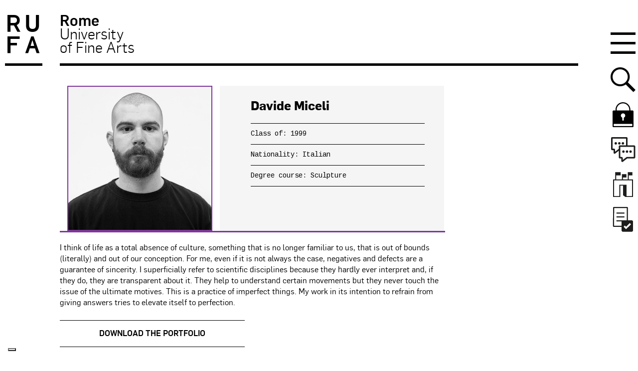

--- FILE ---
content_type: text/html; charset=UTF-8
request_url: https://www.unirufa.it/en/artisti/davide-miceli/
body_size: 20399
content:



<!doctype html>

<!--[if lt IE 7]><html lang="en-US" class="no-js lt-ie9 lt-ie8 lt-ie7"><![endif]-->
<!--[if (IE 7)&!(IEMobile)]><html lang="en-US" class="no-js lt-ie9 lt-ie8"><![endif]-->
<!--[if (IE 8)&!(IEMobile)]><html lang="en-US" class="no-js lt-ie9"><![endif]-->
<!--[if gt IE 8]><!--> <html lang="en-US" class="no-js"><!--<![endif]-->

	<head>
		<meta charset="utf-8">

		<meta http-equiv="X-UA-Compatible" content="IE=edge">
		<title>Davide Miceli - Dipartimento di Arti Visive - RUFA - Rome University of Fine Arts</title>
				<meta name="HandheldFriendly" content="True">
		<meta name="viewport" content="width=device-width, initial-scale=1"/>

		<link rel="apple-touch-icon" href="https://www.unirufa.it/wp-content/themes/unirufa/library/images/apple-touch-icon.png">
		<link rel="icon" href="https://www.unirufa.it/wp-content/themes/unirufa/favicon.ico">
		<!--[if IE]>
			<link rel="shortcut icon" href="https://www.unirufa.it/wp-content/themes/unirufa/favicon.ico">
		<![endif]-->

		<meta name="msapplication-TileColor" content="#f01d4f">
		<meta name="msapplication-TileImage" content="https://www.unirufa.it/wp-content/themes/unirufa/library/images/win8-tile-icon.png">
        <meta name="theme-color" content="#121212">

		<link rel="pingback" href="https://www.unirufa.it/xmlrpc.php">

							<script type="text/javascript" class="_iub_cs_skip">var _iub=_iub||{};_iub.csConfiguration=_iub.csConfiguration||{};_iub.csConfiguration.siteId="2735653";_iub.csConfiguration.cookiePolicyId="75292874";</script>
			<script class="_iub_cs_skip" src="https://cs.iubenda.com/autoblocking/2735653.js"></script>
			<!-- Google Tag Manager -->
  <script>(function(w,d,s,l,i){w[l]=w[l]||[];w[l].push({'gtm.start':new Date().getTime(),event:'gtm.js'});var f=d.getElementsByTagName(s)[0],j=d.createElement(s),dl=l!='dataLayer'?'&l='+l:'';j.async=true;j.src='https://www.googletagmanager.com/gtm.js?id='+i+dl;f.parentNode.insertBefore(j,f);})(window,document,'script','dataLayer','GTM-PP928TC');</script>
  <!-- End Google Tag Manager --><meta name='robots' content='index, follow, max-image-preview:large, max-snippet:-1, max-video-preview:-1'/>
	<style>img:is([sizes="auto" i], [sizes^="auto," i]) {contain-intrinsic-size:3000px 1500px}</style>
	
	<!-- This site is optimized with the Yoast SEO plugin v24.2 - https://yoast.com/wordpress/plugins/seo/ -->
	<meta name="description" content="Penso alla vita come a una totale assenza di cultura, qualcosa che non ci è più familiare, che è fuori dai confini e dalla nostra concezione."/>
	<link rel="canonical" href="https://www.unirufa.it/artisti/davide-miceli/"/>
	<meta property="og:locale" content="en_US"/>
	<meta property="og:type" content="article"/>
	<meta property="og:title" content="[:en]Davide Miceli - Dipartimento di Arti Visive - RUFA - Rome University of Fine Arts [:]"/>
	<meta property="og:description" content="{:it}Penso alla vita come a una totale assenza di cultura, qualcosa che non ci è più familiare, che è fuori dai confini e dalla nostra concezione.{:}"/>
	<meta property="og:url" content="https://www.unirufa.it/artisti/davide-miceli/"/>
	<meta property="og:site_name" content="RUFA - Rome University of Fine Arts"/>
	<meta property="article:modified_time" content="2024-11-29T14:47:13+00:00"/>
	<meta property="og:image" content="https://www.unirufa.it/wp-content/uploads/2021/05/Artista-Davide-Miceli_.jpg"/>
	<meta property="og:image:width" content="500"/>
	<meta property="og:image:height" content="500"/>
	<meta property="og:image:type" content="image/jpeg"/>
	<meta name="twitter:label1" content="Est. reading time"/>
	<meta name="twitter:data1" content="2 minutes"/>
	<script type="application/ld+json" class="yoast-schema-graph">{"@context":"https://schema.org","@graph":[{"@type":"WebPage","@id":"https://www.unirufa.it/artisti/davide-miceli/","url":"https://www.unirufa.it/artisti/davide-miceli/","name":"[:en]Davide Miceli - Dipartimento di Arti Visive - RUFA - Rome University of Fine Arts [:]","isPartOf":{"@id":"https://www.unirufa.it/#website"},"primaryImageOfPage":{"@id":"https://www.unirufa.it/artisti/davide-miceli/#primaryimage"},"image":{"@id":"https://www.unirufa.it/artisti/davide-miceli/#primaryimage"},"thumbnailUrl":"https://www.unirufa.it/wp-content/uploads/2021/05/Artista-Davide-Miceli_.jpg","datePublished":"2021-05-07T14:13:45+00:00","dateModified":"2024-11-29T14:47:13+00:00","description":"{:it}Penso alla vita come a una totale assenza di cultura, qualcosa che non ci è più familiare, che è fuori dai confini e dalla nostra concezione.{:}","breadcrumb":{"@id":"https://www.unirufa.it/artisti/davide-miceli/#breadcrumb"},"inLanguage":"en-US","potentialAction":[{"@type":"ReadAction","target":["https://www.unirufa.it/artisti/davide-miceli/"]}]},{"@type":"ImageObject","inLanguage":"en-US","@id":"https://www.unirufa.it/artisti/davide-miceli/#primaryimage","url":"https://www.unirufa.it/wp-content/uploads/2021/05/Artista-Davide-Miceli_.jpg","contentUrl":"https://www.unirufa.it/wp-content/uploads/2021/05/Artista-Davide-Miceli_.jpg","width":500,"height":500,"caption":"Artista - Davide Miceli"},{"@type":"BreadcrumbList","@id":"https://www.unirufa.it/artisti/davide-miceli/#breadcrumb","itemListElement":[{"@type":"ListItem","position":1,"name":"Home","item":"https://www.unirufa.it/"},{"@type":"ListItem","position":2,"name":"Artisti","item":"https://www.unirufa.it/artisti/"},{"@type":"ListItem","position":3,"name":"Davide Miceli"}]},{"@type":"WebSite","@id":"https://www.unirufa.it/#website","url":"https://www.unirufa.it/","name":"RUFA - Rome University of Fine Arts","description":"","potentialAction":[{"@type":"SearchAction","target":{"@type":"EntryPoint","urlTemplate":"https://www.unirufa.it/?s={search_term_string}"},"query-input":{"@type":"PropertyValueSpecification","valueRequired":true,"valueName":"search_term_string"}}],"inLanguage":"en-US"}]}</script>
	<!-- / Yoast SEO plugin. -->


<link rel='dns-prefetch' href='//cdn.iubenda.com'/>
<link rel='dns-prefetch' href='//static.addtoany.com'/>
<link rel='dns-prefetch' href='//js-eu1.hs-scripts.com'/>
<link rel="alternate" type="application/rss+xml" title="RUFA - Rome University of Fine Arts &raquo; Feed" href="https://www.unirufa.it/en/feed/"/>
<link rel="alternate" type="application/rss+xml" title="RUFA - Rome University of Fine Arts &raquo; Comments Feed" href="https://www.unirufa.it/en/comments/feed/"/>
<script type="text/javascript">//<![CDATA[
window._wpemojiSettings={"baseUrl":"https:\/\/s.w.org\/images\/core\/emoji\/15.0.3\/72x72\/","ext":".png","svgUrl":"https:\/\/s.w.org\/images\/core\/emoji\/15.0.3\/svg\/","svgExt":".svg","source":{"concatemoji":"https:\/\/www.unirufa.it\/wp-includes\/js\/wp-emoji-release.min.js"}};!function(i,n){var o,s,e;function c(e){try{var t={supportTests:e,timestamp:(new Date).valueOf()};sessionStorage.setItem(o,JSON.stringify(t))}catch(e){}}function p(e,t,n){e.clearRect(0,0,e.canvas.width,e.canvas.height),e.fillText(t,0,0);var t=new Uint32Array(e.getImageData(0,0,e.canvas.width,e.canvas.height).data),r=(e.clearRect(0,0,e.canvas.width,e.canvas.height),e.fillText(n,0,0),new Uint32Array(e.getImageData(0,0,e.canvas.width,e.canvas.height).data));return t.every(function(e,t){return e===r[t]})}function u(e,t,n){switch(t){case"flag":return n(e,"\ud83c\udff3\ufe0f\u200d\u26a7\ufe0f","\ud83c\udff3\ufe0f\u200b\u26a7\ufe0f")?!1:!n(e,"\ud83c\uddfa\ud83c\uddf3","\ud83c\uddfa\u200b\ud83c\uddf3")&&!n(e,"\ud83c\udff4\udb40\udc67\udb40\udc62\udb40\udc65\udb40\udc6e\udb40\udc67\udb40\udc7f","\ud83c\udff4\u200b\udb40\udc67\u200b\udb40\udc62\u200b\udb40\udc65\u200b\udb40\udc6e\u200b\udb40\udc67\u200b\udb40\udc7f");case"emoji":return!n(e,"\ud83d\udc26\u200d\u2b1b","\ud83d\udc26\u200b\u2b1b")}return!1}function f(e,t,n){var r="undefined"!=typeof WorkerGlobalScope&&self instanceof WorkerGlobalScope?new OffscreenCanvas(300,150):i.createElement("canvas"),a=r.getContext("2d",{willReadFrequently:!0}),o=(a.textBaseline="top",a.font="600 32px Arial",{});return e.forEach(function(e){o[e]=t(a,e,n)}),o}function t(e){var t=i.createElement("script");t.src=e,t.defer=!0,i.head.appendChild(t)}"undefined"!=typeof Promise&&(o="wpEmojiSettingsSupports",s=["flag","emoji"],n.supports={everything:!0,everythingExceptFlag:!0},e=new Promise(function(e){i.addEventListener("DOMContentLoaded",e,{once:!0})}),new Promise(function(t){var n=function(){try{var e=JSON.parse(sessionStorage.getItem(o));if("object"==typeof e&&"number"==typeof e.timestamp&&(new Date).valueOf()<e.timestamp+604800&&"object"==typeof e.supportTests)return e.supportTests}catch(e){}return null}();if(!n){if("undefined"!=typeof Worker&&"undefined"!=typeof OffscreenCanvas&&"undefined"!=typeof URL&&URL.createObjectURL&&"undefined"!=typeof Blob)try{var e="postMessage("+f.toString()+"("+[JSON.stringify(s),u.toString(),p.toString()].join(",")+"));",r=new Blob([e],{type:"text/javascript"}),a=new Worker(URL.createObjectURL(r),{name:"wpTestEmojiSupports"});return void(a.onmessage=function(e){c(n=e.data),a.terminate(),t(n)})}catch(e){}c(n=f(s,u,p))}t(n)}).then(function(e){for(var t in e)n.supports[t]=e[t],n.supports.everything=n.supports.everything&&n.supports[t],"flag"!==t&&(n.supports.everythingExceptFlag=n.supports.everythingExceptFlag&&n.supports[t]);n.supports.everythingExceptFlag=n.supports.everythingExceptFlag&&!n.supports.flag,n.DOMReady=!1,n.readyCallback=function(){n.DOMReady=!0}}).then(function(){return e}).then(function(){var e;n.supports.everything||(n.readyCallback(),(e=n.source||{}).concatemoji?t(e.concatemoji):e.wpemoji&&e.twemoji&&(t(e.twemoji),t(e.wpemoji)))}))}((window,document),window._wpemojiSettings);
//]]></script>
<style id='wp-emoji-styles-inline-css' type='text/css'>img.wp-smiley,img.emoji{display:inline!important;border:none!important;box-shadow:none!important;height:1em!important;width:1em!important;margin:0 .07em!important;vertical-align:-.1em!important;background:none!important;padding:0!important}</style>
<link rel='stylesheet' id='wp-block-library-css' href='https://www.unirufa.it/wp-includes/css/dist/block-library/style.min.css' type='text/css' media='all'/>
<style id='safe-svg-svg-icon-style-inline-css' type='text/css'>.safe-svg-cover{text-align:center}.safe-svg-cover .safe-svg-inside{display:inline-block;max-width:100%}.safe-svg-cover svg{height:100%;max-height:100%;max-width:100%;width:100%}</style>
<style id='classic-theme-styles-inline-css' type='text/css'>.wp-block-button__link{color:#fff;background-color:#32373c;border-radius:9999px;box-shadow:none;text-decoration:none;padding:calc(.667em + 2px) calc(1.333em + 2px);font-size:1.125em}.wp-block-file__button{background:#32373c;color:#fff;text-decoration:none}</style>
<style id='global-styles-inline-css' type='text/css'>:root{--wp--preset--aspect-ratio--square:1;--wp--preset--aspect-ratio--4-3: 4/3;--wp--preset--aspect-ratio--3-4: 3/4;--wp--preset--aspect-ratio--3-2: 3/2;--wp--preset--aspect-ratio--2-3: 2/3;--wp--preset--aspect-ratio--16-9: 16/9;--wp--preset--aspect-ratio--9-16: 9/16;--wp--preset--color--black:#000;--wp--preset--color--cyan-bluish-gray:#abb8c3;--wp--preset--color--white:#fff;--wp--preset--color--pale-pink:#f78da7;--wp--preset--color--vivid-red:#cf2e2e;--wp--preset--color--luminous-vivid-orange:#ff6900;--wp--preset--color--luminous-vivid-amber:#fcb900;--wp--preset--color--light-green-cyan:#7bdcb5;--wp--preset--color--vivid-green-cyan:#00d084;--wp--preset--color--pale-cyan-blue:#8ed1fc;--wp--preset--color--vivid-cyan-blue:#0693e3;--wp--preset--color--vivid-purple:#9b51e0;--wp--preset--gradient--vivid-cyan-blue-to-vivid-purple:linear-gradient(135deg,rgba(6,147,227,1) 0%,#9b51e0 100%);--wp--preset--gradient--light-green-cyan-to-vivid-green-cyan:linear-gradient(135deg,#7adcb4 0%,#00d082 100%);--wp--preset--gradient--luminous-vivid-amber-to-luminous-vivid-orange:linear-gradient(135deg,rgba(252,185,0,1) 0%,rgba(255,105,0,1) 100%);--wp--preset--gradient--luminous-vivid-orange-to-vivid-red:linear-gradient(135deg,rgba(255,105,0,1) 0%,#cf2e2e 100%);--wp--preset--gradient--very-light-gray-to-cyan-bluish-gray:linear-gradient(135deg,#eee 0%,#a9b8c3 100%);--wp--preset--gradient--cool-to-warm-spectrum:linear-gradient(135deg,#4aeadc 0%,#9778d1 20%,#cf2aba 40%,#ee2c82 60%,#fb6962 80%,#fef84c 100%);--wp--preset--gradient--blush-light-purple:linear-gradient(135deg,#ffceec 0%,#9896f0 100%);--wp--preset--gradient--blush-bordeaux:linear-gradient(135deg,#fecda5 0%,#fe2d2d 50%,#6b003e 100%);--wp--preset--gradient--luminous-dusk:linear-gradient(135deg,#ffcb70 0%,#c751c0 50%,#4158d0 100%);--wp--preset--gradient--pale-ocean:linear-gradient(135deg,#fff5cb 0%,#b6e3d4 50%,#33a7b5 100%);--wp--preset--gradient--electric-grass:linear-gradient(135deg,#caf880 0%,#71ce7e 100%);--wp--preset--gradient--midnight:linear-gradient(135deg,#020381 0%,#2874fc 100%);--wp--preset--font-size--small:13px;--wp--preset--font-size--medium:20px;--wp--preset--font-size--large:36px;--wp--preset--font-size--x-large:42px;--wp--preset--spacing--20:.44rem;--wp--preset--spacing--30:.67rem;--wp--preset--spacing--40:1rem;--wp--preset--spacing--50:1.5rem;--wp--preset--spacing--60:2.25rem;--wp--preset--spacing--70:3.38rem;--wp--preset--spacing--80:5.06rem;--wp--preset--shadow--natural:6px 6px 9px rgba(0,0,0,.2);--wp--preset--shadow--deep:12px 12px 50px rgba(0,0,0,.4);--wp--preset--shadow--sharp:6px 6px 0 rgba(0,0,0,.2);--wp--preset--shadow--outlined:6px 6px 0 -3px rgba(255,255,255,1) , 6px 6px rgba(0,0,0,1);--wp--preset--shadow--crisp:6px 6px 0 rgba(0,0,0,1)}:where(.is-layout-flex){gap:.5em}:where(.is-layout-grid){gap:.5em}body .is-layout-flex{display:flex}.is-layout-flex{flex-wrap:wrap;align-items:center}.is-layout-flex > :is(*, div){margin:0}body .is-layout-grid{display:grid}.is-layout-grid > :is(*, div){margin:0}:where(.wp-block-columns.is-layout-flex){gap:2em}:where(.wp-block-columns.is-layout-grid){gap:2em}:where(.wp-block-post-template.is-layout-flex){gap:1.25em}:where(.wp-block-post-template.is-layout-grid){gap:1.25em}.has-black-color{color:var(--wp--preset--color--black)!important}.has-cyan-bluish-gray-color{color:var(--wp--preset--color--cyan-bluish-gray)!important}.has-white-color{color:var(--wp--preset--color--white)!important}.has-pale-pink-color{color:var(--wp--preset--color--pale-pink)!important}.has-vivid-red-color{color:var(--wp--preset--color--vivid-red)!important}.has-luminous-vivid-orange-color{color:var(--wp--preset--color--luminous-vivid-orange)!important}.has-luminous-vivid-amber-color{color:var(--wp--preset--color--luminous-vivid-amber)!important}.has-light-green-cyan-color{color:var(--wp--preset--color--light-green-cyan)!important}.has-vivid-green-cyan-color{color:var(--wp--preset--color--vivid-green-cyan)!important}.has-pale-cyan-blue-color{color:var(--wp--preset--color--pale-cyan-blue)!important}.has-vivid-cyan-blue-color{color:var(--wp--preset--color--vivid-cyan-blue)!important}.has-vivid-purple-color{color:var(--wp--preset--color--vivid-purple)!important}.has-black-background-color{background-color:var(--wp--preset--color--black)!important}.has-cyan-bluish-gray-background-color{background-color:var(--wp--preset--color--cyan-bluish-gray)!important}.has-white-background-color{background-color:var(--wp--preset--color--white)!important}.has-pale-pink-background-color{background-color:var(--wp--preset--color--pale-pink)!important}.has-vivid-red-background-color{background-color:var(--wp--preset--color--vivid-red)!important}.has-luminous-vivid-orange-background-color{background-color:var(--wp--preset--color--luminous-vivid-orange)!important}.has-luminous-vivid-amber-background-color{background-color:var(--wp--preset--color--luminous-vivid-amber)!important}.has-light-green-cyan-background-color{background-color:var(--wp--preset--color--light-green-cyan)!important}.has-vivid-green-cyan-background-color{background-color:var(--wp--preset--color--vivid-green-cyan)!important}.has-pale-cyan-blue-background-color{background-color:var(--wp--preset--color--pale-cyan-blue)!important}.has-vivid-cyan-blue-background-color{background-color:var(--wp--preset--color--vivid-cyan-blue)!important}.has-vivid-purple-background-color{background-color:var(--wp--preset--color--vivid-purple)!important}.has-black-border-color{border-color:var(--wp--preset--color--black)!important}.has-cyan-bluish-gray-border-color{border-color:var(--wp--preset--color--cyan-bluish-gray)!important}.has-white-border-color{border-color:var(--wp--preset--color--white)!important}.has-pale-pink-border-color{border-color:var(--wp--preset--color--pale-pink)!important}.has-vivid-red-border-color{border-color:var(--wp--preset--color--vivid-red)!important}.has-luminous-vivid-orange-border-color{border-color:var(--wp--preset--color--luminous-vivid-orange)!important}.has-luminous-vivid-amber-border-color{border-color:var(--wp--preset--color--luminous-vivid-amber)!important}.has-light-green-cyan-border-color{border-color:var(--wp--preset--color--light-green-cyan)!important}.has-vivid-green-cyan-border-color{border-color:var(--wp--preset--color--vivid-green-cyan)!important}.has-pale-cyan-blue-border-color{border-color:var(--wp--preset--color--pale-cyan-blue)!important}.has-vivid-cyan-blue-border-color{border-color:var(--wp--preset--color--vivid-cyan-blue)!important}.has-vivid-purple-border-color{border-color:var(--wp--preset--color--vivid-purple)!important}.has-vivid-cyan-blue-to-vivid-purple-gradient-background{background:var(--wp--preset--gradient--vivid-cyan-blue-to-vivid-purple)!important}.has-light-green-cyan-to-vivid-green-cyan-gradient-background{background:var(--wp--preset--gradient--light-green-cyan-to-vivid-green-cyan)!important}.has-luminous-vivid-amber-to-luminous-vivid-orange-gradient-background{background:var(--wp--preset--gradient--luminous-vivid-amber-to-luminous-vivid-orange)!important}.has-luminous-vivid-orange-to-vivid-red-gradient-background{background:var(--wp--preset--gradient--luminous-vivid-orange-to-vivid-red)!important}.has-very-light-gray-to-cyan-bluish-gray-gradient-background{background:var(--wp--preset--gradient--very-light-gray-to-cyan-bluish-gray)!important}.has-cool-to-warm-spectrum-gradient-background{background:var(--wp--preset--gradient--cool-to-warm-spectrum)!important}.has-blush-light-purple-gradient-background{background:var(--wp--preset--gradient--blush-light-purple)!important}.has-blush-bordeaux-gradient-background{background:var(--wp--preset--gradient--blush-bordeaux)!important}.has-luminous-dusk-gradient-background{background:var(--wp--preset--gradient--luminous-dusk)!important}.has-pale-ocean-gradient-background{background:var(--wp--preset--gradient--pale-ocean)!important}.has-electric-grass-gradient-background{background:var(--wp--preset--gradient--electric-grass)!important}.has-midnight-gradient-background{background:var(--wp--preset--gradient--midnight)!important}.has-small-font-size{font-size:var(--wp--preset--font-size--small)!important}.has-medium-font-size{font-size:var(--wp--preset--font-size--medium)!important}.has-large-font-size{font-size:var(--wp--preset--font-size--large)!important}.has-x-large-font-size{font-size:var(--wp--preset--font-size--x-large)!important}:where(.wp-block-post-template.is-layout-flex){gap:1.25em}:where(.wp-block-post-template.is-layout-grid){gap:1.25em}:where(.wp-block-columns.is-layout-flex){gap:2em}:where(.wp-block-columns.is-layout-grid){gap:2em}:root :where(.wp-block-pullquote){font-size:1.5em;line-height:1.6}</style>
<link rel='stylesheet' id='contact-form-7-css' href='https://www.unirufa.it/wp-content/plugins/contact-form-7/includes/css/styles.css' type='text/css' media='all'/>
<link rel='stylesheet' id='style_cpta_front-css' href='https://www.unirufa.it/wp-content/plugins/custom-post-type-pdf-attachment/css/style_front.css' type='text/css' media='all'/>
<link rel='stylesheet' id='wpcf7-redirect-script-frontend-css' href='https://www.unirufa.it/wp-content/plugins/wpcf7-redirect/build/css/wpcf7-redirect-frontend.min.css' type='text/css' media='all'/>
<link rel='stylesheet' id='youtube-channel-gallery-css' href='https://www.unirufa.it/wp-content/plugins/youtube-channel-gallery/styles.css' type='text/css' media='all'/>
<link rel='stylesheet' id='jquery.magnific-popup-css' href='https://www.unirufa.it/wp-content/plugins/youtube-channel-gallery/magnific-popup.css' type='text/css' media='all'/>
<link rel='stylesheet' id='tablepress-default-css' href='https://www.unirufa.it/wp-content/plugins/tablepress/css/build/default.css' type='text/css' media='all'/>
<style id='tablepress-default-inline-css' type='text/css'>.tablepress tbody td{border:none}.entry-content .tablepress{word-break:normal}.tablepress tbody td{font-family:"Flama";font-size:1.5em;line-height:1.4;color:#000;-webkit-font-smoothing:antialiased}.tablepress .column-3,.tablepress .column-4{text-align:right}.tablepress thead th{border-top:2px solid #000;border-bottom:2px solid #000;font-size:1.5em;font-weight:700;color:#000;background-color:#fff}.tablepress tfoot th{font-family:"Flama";font-size:1.5em;line-height:1.4;border-top:2px solid #000;border-bottom:0 solid #000;font-weight:700;color:#000;background-color:#fff}.tablepress tfoot .column-2{text-align:right}.tablepress-id-2 .column-1{width:13%}.tablepress-id-2 .column-2{width:22%}.tablepress-id-2 .column-3,.tablepress-id-2 .column-4,.tablepress-id-2 .column-5{width:16%}.tablepress-id-2 .column-6{width:17%}.tablepress-id-2 .column-1,.tablepress-id-2 .column-2,.tablepress-id-2 .column-3,.tablepress-id-2 .column-4,.tablepress-id-2 .column-5,.tablepress-id-2 .column-6{text-align:center;vertical-align:middle;padding:17px}.tablepress-id-2 tbody td,.tablepress-id-2 thead th,.tablepress-id-2 tfoot th{border:1px solid #000}.tablepress-id-2 .row-1,.tablepress-id-2 .row-2{border:2px solid #000;border-left:0;border-right:0}.tablepress-id-2 .column-1{border-left:0}.tablepress-id-2 .column-6{border-right:0}.tablepress-id-2 .row-1 .column-3,.tablepress-id-2 .row-2 .column-2,.tablepress-id-2 .row-3 .column-2,.tablepress-id-2 .row-4 .column-2,.tablepress-id-2 .row-5 .column-2,.tablepress-id-2 .row-6 .column-2,.tablepress-id-2 .row-7 .column-2,.tablepress-id-2 .row-8 .column-2,.tablepress-id-2 .row-9 .column-2,.tablepress-id-2 .row-10 .column-2,.tablepress-id-2 .row-11 .column-2,.tablepress-id-2 .row-12 .column-2{font-weight:700}.tablepress-id-2 .row-3 .column-3,.tablepress-id-2 .row-3 .column-2,.tablepress-id-2 .row-4 .column-2,.tablepress-id-2 .row-3 .column-4,.tablepress-id-2 .row-3 .column-5{color:#80379b}.tablepress-id-2 .row-5 .column-2,.tablepress-id-2 .row-5 .column-3,.tablepress-id-2 .row-5 .column-4{color:#ff7800}.tablepress-id-2 .row-6 .column-2,.tablepress-id-2 .row-6 .column-3,.tablepress-id-2 .row-6 .column-4,.tablepress-id-2 .row-7 .column-2,.tablepress-id-2 .row-7 .column-3,.tablepress-id-2 .row-7 .column-4{color:#00b450}.tablepress-id-2 .row-8 .column-2,.tablepress-id-2 .row-8 .column-3,.tablepress-id-2 .row-8 .column-4,.tablepress-id-2 .row-9 .column-2,.tablepress-id-2 .row-9 .column-3,.tablepress-id-2 .row-9 .column-4,.tablepress-id-2 .row-10 .column-2,.tablepress-id-2 .row-10 .column-3,.tablepress-id-2 .row-10 .column-4{color:#007ac9}.tablepress-id-2 .row-11 .column-2,.tablepress-id-2 .row-11 .column-3,.tablepress-id-2 .row-11 .column-4,.tablepress-id-2 .row-12 .column-2,.tablepress-id-2 .row-12 .column-3,.tablepress-id-2 .row-12 .column-4{color:#f01032}.tablepress-id-12 .row-11,.tablepress-id-12 .row-20{border-top:1px solid #000}.tablepress-id-13 .row-11,.tablepress-id-13 .row-20{border-top:1px solid #000}.tablepress-id-14 .row-9,.tablepress-id-14 .row-18{border-top:1px solid #000}.tablepress-id-15 .row-9,.tablepress-id-15 .row-18{border-top:1px solid #000}.tablepress-id-16 .row-11,.tablepress-id-16 .row-20{border-top:1px solid #000}.tablepress-id-17 .row-11,.tablepress-id-17 .row-20{border-top:1px solid #000}.tablepress-id-18 .row-11,.tablepress-id-18 .row-20{border-top:1px solid #000}.tablepress-id-19 .row-11,.tablepress-id-19 .row-20{border-top:1px solid #000}.tablepress-id-20 .row-11,.tablepress-id-20 .row-21{border-top:1px solid #000}.tablepress-id-20 .row-26 .column-2,.tablepress-id-20 .row-26 .column-3,.tablepress-id-20 .row-26 .column-4{border-top:1px solid #000}.tablepress-id-20 .row-29 .column-2,.tablepress-id-20 .row-29 .column-3,.tablepress-id-20 .row-29 .column-4{border-bottom:1px solid #000}.tablepress-id-20 .row-26 .column-2,.tablepress-id-20 .row-27 .column-2,.tablepress-id-20 .row-28 .column-2,.tablepress-id-20 .row-29 .column-2{border-left:1px solid #000}.tablepress-id-20 .row-26 .column-4,.tablepress-id-20 .row-27 .column-4,.tablepress-id-20 .row-28 .column-4,.tablepress-id-20 .row-29 .column-4{border-right:1px solid #000}.tablepress-id-21 .row-11,.tablepress-id-21 .row-21{border-top:1px solid #000}.tablepress-id-21 .row-26 .column-2,.tablepress-id-21 .row-26 .column-3,.tablepress-id-21 .row-26 .column-4{border-top:1px solid #000}.tablepress-id-21 .row-29 .column-2,.tablepress-id-21 .row-29 .column-3,.tablepress-id-21 .row-29 .column-4{border-bottom:1px solid #000}.tablepress-id-21 .row-26 .column-2,.tablepress-id-21 .row-27 .column-2,.tablepress-id-21 .row-28 .column-2,.tablepress-id-21 .row-29 .column-2{border-left:1px solid #000}.tablepress-id-21 .row-26 .column-4,.tablepress-id-21 .row-27 .column-4,.tablepress-id-21 .row-28 .column-4,.tablepress-id-21 .row-29 .column-4{border-right:1px solid #000}.tablepress-id-22 .row-11,.tablepress-id-22 .row-20{border-top:1px solid #000}.tablepress-id-22 .row-7 .column-2,.tablepress-id-22 .row-7 .column-3,.tablepress-id-22 .row-7 .column-4{border-top:1px solid #000}.tablepress-id-22 .row-9 .column-2,.tablepress-id-22 .row-9 .column-3,.tablepress-id-22 .row-9 .column-4{border-bottom:1px solid #000}.tablepress-id-22 .row-7 .column-4,.tablepress-id-22 .row-8 .column-4,.tablepress-id-22 .row-9 .column-4{border-right:1px solid #000}.tablepress-id-22 .row-7 .column-2,.tablepress-id-22 .row-8 .column-2,.tablepress-id-22 .row-9 .column-2{border-left:1px solid #000}.tablepress-id-23 .row-11,.tablepress-id-23 .row-20{border-top:1px solid #000}.tablepress-id-23 .row-7 .column-2,.tablepress-id-23 .row-7 .column-3,.tablepress-id-23 .row-7 .column-4{border-top:1px solid #000}.tablepress-id-23 .row-9 .column-2,.tablepress-id-23 .row-9 .column-3,.tablepress-id-23 .row-9 .column-4{border-bottom:1px solid #000}.tablepress-id-23 .row-7 .column-4,.tablepress-id-23 .row-8 .column-4,.tablepress-id-23 .row-9 .column-4{border-right:1px solid #000}.tablepress-id-23 .row-7 .column-2,.tablepress-id-23 .row-8 .column-2,.tablepress-id-23 .row-9 .column-2{border-left:1px solid #000}.tablepress-id-24 .row-10,.tablepress-id-24 .row-19{border-top:1px solid #000}.tablepress-id-25 .row-10,.tablepress-id-25 .row-19{border-top:1px solid #000}.tablepress-id-26 .row-11,.tablepress-id-26 .row-20{border-top:1px solid #000}.tablepress-id-27 .row-11,.tablepress-id-27 .row-20{border-top:1px solid #000}.tablepress-id-28 .row-10,.tablepress-id-28 .row-19{border-top:1px solid #000}.tablepress-id-29 .row-10,.tablepress-id-29 .row-19{border-top:1px solid #000}.tablepress-id-30 .row-12{border-top:1px solid #000}.tablepress-id-31 .row-12{border-top:1px solid #000}.tablepress-id-32 .row-11{border-top:1px solid #000}.tablepress-id-33 .row-10{border-top:1px solid #000}.tablepress-id-34 .row-11{border-top:1px solid #000}.tablepress-id-35 .row-11{border-top:1px solid #000}.tablepress-id-36 .row-11{border-top:1px solid #000}.tablepress-id-37 .row-11{border-top:1px solid #000}.tablepress-id-38 .row-11{border-top:1px solid #000}.tablepress-id-39 .row-11{border-top:1px solid #000}.tablepress-id-40 .row-14{border-top:1px solid #000}.tablepress-id-41 .row-14{border-top:1px solid #000}.tablepress-id-40 .row-3 .column-2,.tablepress-id-40 .row-3 .column-3,.tablepress-id-40 .row-3 .column-4{border-top:1px solid #000}.tablepress-id-40 .row-3 .column-2,.tablepress-id-40 .row-4 .column-2,.tablepress-id-40 .row-5 .column-2,.tablepress-id-40 .row-6 .column-2{border-left:1px solid #000}.tablepress-id-40 .row-3 .column-4,.tablepress-id-40 .row-4 .column-4,.tablepress-id-40 .row-5 .column-4,.tablepress-id-40 .row-6 .column-4{border-right:1px solid #000}.tablepress-id-40 .row-6 .column-2,.tablepress-id-40 .row-6 .column-3,.tablepress-id-40 .row-6 .column-4{border-bottom:1px solid #000}.tablepress-id-41 .row-3 .column-2,.tablepress-id-41 .row-3 .column-3,.tablepress-id-41 .row-3 .column-4{border-top:1px solid #000}.tablepress-id-41 .row-3 .column-2,.tablepress-id-41 .row-4 .column-2,.tablepress-id-41 .row-5 .column-2,.tablepress-id-41 .row-6 .column-2{border-left:1px solid #000}.tablepress-id-41 .row-3 .column-4,.tablepress-id-41 .row-4 .column-4,.tablepress-id-41 .row-5 .column-4,.tablepress-id-41 .row-6 .column-4{border-right:1px solid #000}.tablepress-id-41 .row-6 .column-2,.tablepress-id-41 .row-6 .column-3,.tablepress-id-41 .row-6 .column-4{border-bottom:1px solid #000}.tablepress-id-42 .row-10{border-top:1px solid #000}.tablepress-id-43 .row-11{border-top:1px solid #000}.tablepress-id-44 .row-10{border-top:1px solid #000}.tablepress-id-45 .row-11{border-top:1px solid #000}.tablepress-id-46 .row-10{border-top:1px solid #000}.tablepress-id-47 .row-11{border-top:1px solid #000}.tablepress-id-49 .row-4,.tablepress-id-49 .row-5,.tablepress-id-49 .row-6,.tablepress-id-49 .row-9,.tablepress-id-49 .row-10{border-top:1px solid #000}.tablepress-id-49 tfoot .column-2{text-align:left}.tablepress-id-51 .row-4,.tablepress-id-51 .row-5,.tablepress-id-51 .row-6,.tablepress-id-51 .row-9,.tablepress-id-51 .row-10{border-top:1px solid #000}.tablepress-id-51 tfoot .column-2{text-align:left}.tablepress-id-55 .column-1{width:5%}.tablepress-id-55 .column-2{width:35%}.tablepress-id-55 .column-3,.tablepress-id-55 .column-4,.tablepress-id-55 .column-5,.tablepress-id-55 .column-6{width:15%}.tablepress-id-55 thead .column-3,.tablepress-id-55 thead .column-4,.tablepress-id-55 thead .column-5,.tablepress-id-55 .column-3,.tablepress-id-55 .column-4,.tablepress-id-55 .column-5,.tablepress-id-55 .column-6{text-align:center}.tablepress-id-55 .column-1,.tablepress-id-55 tfoot .column-2{text-align:left}.tablepress-id-55 .row-2,.tablepress-id-55 .row-16{border-bottom:2px solid #000}.tablepress-id-55 .column-3,.tablepress-id-55 .column-4,.tablepress-id-55 .column-5,.tablepress-id-55 .column-6{border-left:2px solid #000}.tablepress-id-55 .row-2{font-weight:700}.tablepress-id-64 .column-1{width:5%}.tablepress-id-64 .column-2{width:35%}.tablepress-id-64 .column-3,.tablepress-id-64 .column-4,.tablepress-id-64 .column-5,.tablepress-id-64 .column-6{width:15%}.tablepress-id-64 thead .column-3,.tablepress-id-64 thead .column-4,.tablepress-id-64 thead .column-5,.tablepress-id-64 .column-3,.tablepress-id-64 .column-4,.tablepress-id-64 .column-5,.tablepress-id-64 .column-6{text-align:center}.tablepress-id-64 .column-1,.tablepress-id-64 tfoot .column-2{text-align:left}.tablepress-id-64 .row-2,.tablepress-id-64 .row-16{border-bottom:2px solid #000}.tablepress-id-64 .column-3,.tablepress-id-64 .column-4,.tablepress-id-64 .column-5,.tablepress-id-64 .column-6{border-left:2px solid #000}.tablepress-id-64 .row-2{font-weight:700}.tablepress-id-261 .row-10,.tablepress-id-261 .row-19{border-bottom:2px solid #000}.tablepress-id-263 .row-10,.tablepress-id-263 .row-19{border-bottom:2px solid #000}.tablepress-id-264 .row-10,.tablepress-id-264 .row-19{border-bottom:2px solid #000}.tablepress-id-288 .row-11,.tablepress-id-288 .row-20{border-top:2px solid #000}.tablepress-id-290 .row-11,.tablepress-id-290 .row-20{border-top:2px solid #000}.tablepress-id-291 .row-11,.tablepress-id-291 .row-20{border-top:2px solid #000}.tablepress-id-292 tfoot .column-1{text-align:right}.tablepress-id-292 tfoot .column-2{text-align:left}.tablepress-id-293 tfoot .column-1{text-align:right}.tablepress-id-293 tfoot .column-2{text-align:left}.tablepress-id-294 tfoot .column-1{text-align:right}.tablepress-id-294 tfoot .column-2{text-align:left}.tablepress-id-295 tfoot .column-1{text-align:right}.tablepress-id-295 tfoot .column-2{text-align:left}.tablepress-id-296 tfoot .column-1{text-align:right}.tablepress-id-296 tfoot .column-2{text-align:left}.tablepress-id-297 tfoot .column-1{text-align:right}.tablepress-id-297 tfoot .column-2{text-align:left}.tablepress-id-298 tfoot .column-1{text-align:right}.tablepress-id-298 tfoot .column-2{text-align:left}.tablepress-id-299 tfoot .column-1{text-align:right}.tablepress-id-299 tfoot .column-2{text-align:left}.tablepress-id-300 tfoot .column-1{text-align:right}.tablepress-id-300 tfoot .column-2{text-align:left}.tablepress-id-301 thead th,.tablepress-id-301 tbody td,.tablepress-id-301 .column-3,.tablepress-id-301 .column-4{text-align:center;vertical-align:middle}.tablepress-id-301 .column-1,.tablepress-id-301 .column-2,.tablepress-id-301 .column-3,.tablepress-id-301 .column-4,.tablepress-id-301 .column-5{width:20%}.tablepress-id-305 thead th,.tablepress-id-305 tbody td,.tablepress-id-305 .column-3,.tablepress-id-305 .column-4{text-align:center;vertical-align:middle}.tablepress-id-305 .column-1,.tablepress-id-305 .column-2,.tablepress-id-305 .column-3,.tablepress-id-305 .column-4,.tablepress-id-305 .column-5{width:20%}.tablepress-id-306 thead th,.tablepress-id-306 tbody td,.tablepress-id-306 .column-3,.tablepress-id-306 .column-4{text-align:center;vertical-align:middle}.tablepress-id-306 .column-1,.tablepress-id-306 .column-2,.tablepress-id-306 .column-3,.tablepress-id-306 .column-4,.tablepress-id-306 .column-5{width:20%}.tablepress-id-325 .column-2,.tablepress-id-326 .column-2{width:40%}.tablepress-id-325 .column-3,.tablepress-id-326 .column-3{text-align:left;width:25%}.tablepress-id-316 .column-1,.tablepress-id-317 .column-1,.tablepress-id-319 .column-1,.tablepress-id-321 .column-1{text-align:right;width:33%}.tablepress-id-316 .column-2,.tablepress-id-317 .column-2,.tablepress-id-319 .column-2,.tablepress-id-321 .column-2{text-align:right;width:33%}.tablepress-id-316 .column-3,.tablepress-id-317 .column-3,.tablepress-id-319 .column-3,.tablepress-id-321 .column-3{width:33%}.tablepress-id-333 .column-3,.tablepress-id-333 .column-4,.tablepress-id-333 .column-5{text-align:center;vertical-align:middle}.tablepress-id-333 .row-8 .column-2{vertical-align:middle}.tablepress-id-333 .row-3{border:2px solid #000;border-left:0;border-right:0}.tablepress-id-333 .row-8,.tablepress-id-333 .row-10,.tablepress-id-333 .row-11,.tablepress-id-333 .row-12{border-top:2px solid #000}.tablepress-id-333 .row-9,.tablepress-id-333 .row-4 .column-2,.tablepress-id-333 .row-4 .column-3,.tablepress-id-333 .row-4 .column-4,.tablepress-id-333 .row-5 .column-2,.tablepress-id-333 .row-5 .column-3,.tablepress-id-333 .row-5 .column-4,.tablepress-id-333 .row-6 .column-2,.tablepress-id-333 .row-6 .column-3,.tablepress-id-333 .row-8 .column-2,.tablepress-id-333 .row-8 .column-3,.tablepress-id-333 .row-8 .column-5{border-bottom:2px solid #000}.tablepress-id-333 .column-2,.tablepress-id-333 .row-3 .column-1,.tablepress-id-333 thead .column-3,.tablepress-id-333 .row-2 .column-4,.tablepress-id-333 .row-3 .column-4,.tablepress-id-333 .row-4 .column-4,.tablepress-id-333 .row-5 .column-4,.tablepress-id-333 .row-2 .column-3,.tablepress-id-333 .row-3 .column-3,.tablepress-id-333 .row-4 .column-3,.tablepress-id-333 .row-5 .column-3,.tablepress-id-333 .row-6 .column-3,.tablepress-id-333 .row-7 .column-3,.tablepress-id-333 .row-8 .column-3,.tablepress-id-333 .row-9 .column-3,.tablepress-id-333 .row-10 .column-3,.tablepress-id-333 .row-11 .column-3,.tablepress-id-333 .row-12 .column-3,.tablepress-id-333 tfoot .column-3,.tablepress-id-333 .column-5{border-right:2px solid #000}.tablepress-id-333 .row-2 .column-3,.tablepress-id-333 .row-2 .column-4{background-color:#eee}.tablepress-id-343 .column-2,.tablepress-id-343 .column-3,.tablepress-id-343 .column-4,.tablepress-id-343 .column-5{text-align:center;vertical-align:middle}.tablepress-id-343 thead th,.tablepress-id-343 .row-3,.tablepress-id-343 .row-6,.tablepress-id-343 tfoot th{background-color:#eee}.tablepress-id-343 .row-4 .column-2,.tablepress-id-343 .row-4 .column-3,.tablepress-id-343 .row-4 .column-4,.tablepress-id-343 .row-4 .column-5,.tablepress-id-343 .row-4 .column-6,.tablepress-id-343 .row-4 .column-7,.tablepress-id-343 .row-5 .column-2,.tablepress-id-343 .row-5 .column-3,.tablepress-id-343 .row-5 .column-4,.tablepress-id-343 .row-5 .column-5,.tablepress-id-343 .row-5 .column-6,.tablepress-id-343 .row-5 .column-7,.tablepress-id-343 .row-7 .column-2,.tablepress-id-343 .row-7 .column-3,.tablepress-id-343 .row-7 .column-4,.tablepress-id-343 .row-7 .column-5,.tablepress-id-343 .row-7 .column-6,.tablepress-id-343 .row-7 .column-7,.tablepress-id-343 .row-8 .column-2,.tablepress-id-343 .row-8 .column-3,.tablepress-id-343 .row-8 .column-4,.tablepress-id-343 .row-8 .column-5,.tablepress-id-343 .row-8 .column-6,.tablepress-id-343 .row-8 .column-7,.tablepress-id-343 .row-9 .column-2,.tablepress-id-343 .row-9 .column-3,.tablepress-id-343 .row-9 .column-4,.tablepress-id-343 .row-9 .column-5,.tablepress-id-343 .row-9 .column-6,.tablepress-id-343 .row-9 .column-7,.tablepress-id-343 .row-10 .column-2,.tablepress-id-343 .row-10 .column-3,.tablepress-id-343 .row-10 .column-4,.tablepress-id-343 .row-10 .column-5,.tablepress-id-343 .row-10 .column-6,.tablepress-id-343 .row-10 .column-7,.tablepress-id-343 .row-11 .column-2,.tablepress-id-343 .row-11 .column-3,.tablepress-id-343 .row-11 .column-4,.tablepress-id-343 .row-11 .column-5,.tablepress-id-343 .row-11 .column-6,.tablepress-id-343 .row-11 .column-7,.tablepress-id-343 .row-12 .column-2,.tablepress-id-343 .row-12 .column-3,.tablepress-id-343 .row-12 .column-4,.tablepress-id-343 .row-12 .column-5,.tablepress-id-343 .row-12 .column-6,.tablepress-id-343 .row-12 .column-7{font-weight:400}@media screen and (max-width:1024px){tbody td{display:table-cell!important}thead{display:table-header-group!important}}</style>
<link rel='stylesheet' id='tablepress-responsive-tables-css' href='https://www.unirufa.it/wp-content/plugins/tablepress-responsive-tables/css/tablepress-responsive.min.css' type='text/css' media='all'/>
<link rel='stylesheet' id='addtoany-css' href='https://www.unirufa.it/wp-content/plugins/add-to-any/addtoany.min.css' type='text/css' media='all'/>
<style id='addtoany-inline-css' type='text/css'>.addtoany_list.a2a_kit_size_32 a{display:flow-root}</style>
<link rel='stylesheet' id='cf7cf-style-css' href='https://www.unirufa.it/wp-content/plugins/cf7-conditional-fields/style.css' type='text/css' media='all'/>
<link rel='stylesheet' id='bxslider-styles-css' href='https://www.unirufa.it/wp-content/plugins/bxslider-wp/bxslider/jquery.bxslider.css' type='text/css' media='all'/>
<link rel='stylesheet' id='owl-carousel-css' href='https://www.unirufa.it/wp-content/themes/unirufa/library/css/owl.carousel.min.css' type='text/css' media='all'/>
<link rel='stylesheet' id='owl-carousel-theme-css' href='https://www.unirufa.it/wp-content/themes/unirufa/library/css/owl.theme.default.min.css' type='text/css' media='all'/>
<link rel='stylesheet' id='rufa-stylesheet-css' href='https://www.unirufa.it/wp-content/themes/unirufa/library/css/style.css?301' type='text/css' media='all'/>
<link rel='stylesheet' id='afg_colorbox_css-css' href='https://www.unirufa.it/wp-content/plugins/awesome-flickr-gallery-plugin/colorbox/colorbox.css' type='text/css' media='all'/>
<link rel='stylesheet' id='afg_css-css' href='https://www.unirufa.it/wp-content/plugins/awesome-flickr-gallery-plugin/afg.css' type='text/css' media='all'/>
<link rel='stylesheet' id='scStyleSheets-css' href='https://www.unirufa.it/wp-content/plugins/share-buttons-widget/gt-styles.css' type='text/css' media='all'/>
<!--n2css--><!--n2js-->
<script type="text/javascript" class=" _iub_cs_skip" type="text/javascript" id="iubenda-head-inline-scripts-0">//<![CDATA[
var _iub=_iub||[];_iub.csConfiguration={"askConsentAtCookiePolicyUpdate":true,"countryDetection":true,"enableFadp":true,"enableLgpd":true,"enableUspr":true,"floatingPreferencesButtonDisplay":"bottom-left","reloadOnConsent":true,"siteId":2735653,"whitelabel":false,"cookiePolicyId":75292874,"i18n":{"it":{"banner":{"dynamic":{"body":"Noi e terze parti selezionate utilizziamo cookie o tecnologie simili per finalit&#224; tecniche e, con il tuo consenso, anche per altre finalit&#224; (funzionalit&#224;, esperienza, misurazione e &#8220;marketing (con annunci personalizzati)&#8221;) come specificato nella <a href=\"https://www.iubenda.com/privacy-policy/75292874/cookie-policy?an=no&s_ck=false&newmarkup=yes\">cookie policy</a>.\nPer quanto riguarda la pubblicit&#224;, noi e terze parti selezionate, potremmo trattare dati personali come i tuoi dati di utilizzo, per le seguenti finalit&#224; pubblicitarie: annunci e contenuti personalizzati, valutazione degli annunci e del contenuto\"\nPuoi liberamente prestare, rifiutare o revocare il tuo consenso, in qualsiasi momento, accedendo al pannello delle preferenze."},"accept_button_caption":"Accetta tutto","customize_button_caption":"Scopri di pi&#249; e personalizza","reject_button_caption":"Continua senza accettare"}}},"banner":{"acceptButtonCaptionColor":"#000000","acceptButtonColor":"#FFFFFF","acceptButtonDisplay":true,"closeButtonDisplay":false,"customizeButtonColor":"#212121","customizeButtonDisplay":true,"explicitWithdrawal":true,"listPurposes":true,"logo":null,"position":"float-bottom-left","rejectButtonCaptionColor":"#FFFFFF","rejectButtonColor":"#212121","rejectButtonDisplay":true}};_iub.csLangConfiguration={"it":{"cookiePolicyId":75292874},"en":{"cookiePolicyId":86910375},"es":{"cookiePolicyId":63561648}};
//]]></script>
<script type="text/javascript" class=" _iub_cs_skip" type="text/javascript" src="//cdn.iubenda.com/cs/gpp/stub.js" id="iubenda-head-scripts-1-js"></script>
<script type="text/javascript" charset="UTF-8" async="" class=" _iub_cs_skip" type="text/javascript" src="//cdn.iubenda.com/cs/iubenda_cs.js" id="iubenda-head-scripts-2-js"></script>
<script type="text/javascript" id="addtoany-core-js-before">//<![CDATA[
window.a2a_config=window.a2a_config||{};a2a_config.callbacks=[];a2a_config.overlays=[];a2a_config.templates={};a2a_config.icon_color="transparent,#000000";
//]]></script>
<script type="text/javascript" defer src="https://static.addtoany.com/menu/page.js" id="addtoany-core-js"></script>
<script type="text/javascript" src="https://www.unirufa.it/wp-includes/js/jquery/jquery.min.js" id="jquery-core-js"></script>
<script type="text/javascript" src="https://www.unirufa.it/wp-includes/js/jquery/jquery-migrate.min.js" id="jquery-migrate-js"></script>
<script type="text/javascript" defer src="https://www.unirufa.it/wp-content/plugins/add-to-any/addtoany.min.js" id="addtoany-jquery-js"></script>
<script type="text/javascript" src="https://www.unirufa.it/wp-content/plugins/bxslider-wp/bxslider/plugins/jquery.fitvids.js" id="fitvids-js"></script>
<script src="https://www.unirufa.it/wp-content/plugins/bxslider-wp/bxslider,_jquery.bxslider.min.js+js,_initialize.js.pagespeed.jc.15RbK0aAnn.js"></script><script>eval(mod_pagespeed_6$b_DwRzP6);</script>
<script>eval(mod_pagespeed_O4UzLmv4D7);</script>
<script type="text/javascript" src="https://www.unirufa.it/wp-content/themes/unirufa/library/js/libs/modernizr.custom.min.js" id="rufa-modernizr-js"></script>
<script type="text/javascript" src="https://www.unirufa.it/wp-content/plugins/awesome-flickr-gallery-plugin/colorbox/jquery.colorbox-min.js" id="afg_colorbox_script-js"></script>
<script type="text/javascript" src="https://www.unirufa.it/wp-content/plugins/awesome-flickr-gallery-plugin/colorbox/mycolorbox.js" id="afg_colorbox_js-js"></script>
<link rel="https://api.w.org/" href="https://www.unirufa.it/en/wp-json/"/><link rel='shortlink' href='https://www.unirufa.it/en/?p=43990'/>
<link rel="alternate" title="oEmbed (JSON)" type="application/json+oembed" href="https://www.unirufa.it/en/wp-json/oembed/1.0/embed?url=https%3A%2F%2Fwww.unirufa.it%2Fen%2Fartisti%2Fdavide-miceli%2F"/>
<link rel="alternate" title="oEmbed (XML)" type="text/xml+oembed" href="https://www.unirufa.it/en/wp-json/oembed/1.0/embed?url=https%3A%2F%2Fwww.unirufa.it%2Fen%2Fartisti%2Fdavide-miceli%2F&#038;format=xml"/>
<style type="text/css"></style>			<!-- DO NOT COPY THIS SNIPPET! Start of Page Analytics Tracking for HubSpot WordPress plugin v11.1.75-->
			<script class="hsq-set-content-id" data-content-id="blog-post">var _hsq=_hsq||[];_hsq.push(["setContentType","blog-post"]);</script>
			<!-- DO NOT COPY THIS SNIPPET! End of Page Analytics Tracking for HubSpot WordPress plugin -->
			<script type="text/javascript">//<![CDATA[
function newsletter_check(f){var re=/^([a-zA-Z0-9_\.\-\+])+\@(([a-zA-Z0-9\-]{2,})+\.)+([a-zA-Z0-9]{2,})+$/;if(!re.test(f.elements["ne"].value)){alert("Your email seems wrong, check it please.");return false;}if(f.elements["ny"]&&!f.elements["ny"].checked){alert("Devi prestare il consenso al trattamento dei dati personali prima ci continuare");return false;}return true;}
//]]></script>
<style type="text/css"></style><meta name="framework" content="Qedux 4.0.0.1"/>
<style type="text/css">.qtranxs_flag_it{background-image:url(https://www.unirufa.it/wp-content/plugins/qtranslate-xt/flags/it.png);background-repeat:no-repeat}.qtranxs_flag_en{background-image:url(https://www.unirufa.it/wp-content/plugins/qtranslate-xt/flags/gb.png);background-repeat:no-repeat}.qtranxs_flag_es{background-image:url(https://www.unirufa.it/wp-content/plugins/qtranslate-xt/flags/es.png);background-repeat:no-repeat}</style>
<link hreflang="it" href="https://www.unirufa.it/it/artisti/davide-miceli/" rel="alternate"/>
<link hreflang="en" href="https://www.unirufa.it/en/artisti/davide-miceli/" rel="alternate"/>
<link hreflang="es" href="https://www.unirufa.it/es/artisti/davide-miceli/" rel="alternate"/>
<link hreflang="x-default" href="https://www.unirufa.it/artisti/davide-miceli/" rel="alternate"/>
<meta name="generator" content="qTranslate-XT 3.6.0"/>

		<script>(function(h,o,t,j,a,r){h.hj=h.hj||function(){(h.hj.q=h.hj.q||[]).push(arguments)};h._hjSettings={hjid:2006616,hjsv:5};a=o.getElementsByTagName('head')[0];r=o.createElement('script');r.async=1;r.src=t+h._hjSettings.hjid+j+h._hjSettings.hjsv;a.appendChild(r);})(window,document,'//static.hotjar.com/c/hotjar-','.js?sv=');</script>
		
        <script>var _hsq=window._hsq=window._hsq||[];_hsq.push(['doNotTrack']);</script>
        <script type="text/plain" class="_iub_cs_activate-inline" data-iub-purposes="2">
          _hsq.push(['doNotTrack', {track: true}]);
        </script>
      		<style type="text/css" id="wp-custom-css">a.a2a_button_facebook{display:flow-root}a.a2a_button_twitter{display:flow-root}a.a2a_button_email{display:flow-root}.widget_a2a_share_save_widget{font-family:"Cousine",sans-serif;font-size:1.3em;font-weight:bold;margin-top:0;text-transform:uppercase}.bx-wrapper .bx-viewport{border:0;box-shadow:none}@media screen and (max-width:1024px){table{width:100%}thead{display:none}tr:nth-of-type(2n) {background-color:inherit}tbody td{display:block;text-align:left;width:100%!important}tbody td:before{content:attr(data-th);display:block;text-align:center}table td img{width:100%!important;height:auto}}@media screen and (min-width:1024px){td p{width:70%}}a.eventbrite_embedded_checkout_modal_cta_link,a.eventbrite_embedded_checkout_modal_cta_link:visited{color:inherit;text-decoration:underline}a.eventbrite_embedded_checkout_modal_cta_link:hover,a.eventbrite_embedded_checkout_modal_cta_link:visited:hover{color:initial;text-decoration:none}button.eventbrite_embedded_checkout_modal_cta_button{-moz-border-radius:0;-webkit-border-radius:0;border-radius:0;-moz-box-shadow:none;-webkit-box-shadow:none;box-shadow:none;border:0;border-bottom:1px solid #000;border-top:1px solid #000;text-transform:uppercase;font-family:'Cousine',monospace;font-weight:bold;font-size:18px;text-align:center;width:20%;min-width:200px;padding:10px 0;background:#fff;margin-top:30px;margin-bottom:30px;line-height:1em}button.eventbrite_embedded_checkout_modal_cta_button:hover{background:#000;color:#fff}</style>
				
		<script defer type="text/javascript">var templateUrl="https://www.unirufa.it/wp-content/themes/unirufa";var ajaxurl="/wp-admin/admin-ajax.php";</script>



        <script defer>!function(w,d,t){w.TiktokAnalyticsObject=t;var ttq=w[t]=w[t]||[];ttq.methods=["page","track","identify","instances","debug","on","off","once","ready","alias","group","enableCookie","disableCookie"],ttq.setAndDefer=function(t,e){t[e]=function(){t.push([e].concat(Array.prototype.slice.call(arguments,0)))}};for(var i=0;i<ttq.methods.length;i++)ttq.setAndDefer(ttq,ttq.methods[i]);ttq.instance=function(t){for(var e=ttq._i[t]||[],n=0;n<ttq.methods.length;n++)ttq.setAndDefer(e,ttq.methods[n]);return e},ttq.load=function(e,n){var i="https://analytics.tiktok.com/i18n/pixel/events.js";ttq._i=ttq._i||{},ttq._i[e]=[],ttq._i[e]._u=i,ttq._t=ttq._t||{},ttq._t[e]=+new Date,ttq._o=ttq._o||{},ttq._o[e]=n||{};var o=document.createElement("script");o.type="text/javascript",o.async=!0,o.src=i+"?sdkid="+e+"&lib="+t;var a=document.getElementsByTagName("script")[0];a.parentNode.insertBefore(o,a)};ttq.load('C1Q21PEHLSU5AAHCL0LG');ttq.page();}(window,document,'ttq');</script>

        				<!-- Twitter Card data -->
		<meta name="twitter:card" value="summary">

		<!-- Open Graph data -->
		<meta property="og:title" content="Davide Miceli - Dipartimento di Arti Visive - RUFA - Rome University of Fine Arts"/>
		<meta property="og:type" content="article"/>
							<meta property="og:image" content="https://www.unirufa.it/wp-content/uploads/2021/05/Artista-Davide-Miceli_.jpg"/>
		
        <meta name="google-site-verification" content="KGQxfzZyobGscgq9Ct61K-8Q5t_zpVV3Ez6fgjn4moc"/>

        <meta name="facebook-domain-verification" content="an5pi51pf0exu5m4a2gw5nh7oycnsu"/>
		
		<script type="text/javascript">(function(c,l,a,r,i,t,y){c[a]=c[a]||function(){(c[a].q=c[a].q||[]).push(arguments)};t=l.createElement(r);t.async=1;t.src="https://www.clarity.ms/tag/"+i;y=l.getElementsByTagName(r)[0];y.parentNode.insertBefore(t,y);})(window,document,"clarity","script","ud5v9lk3ot");</script>

    </head>

	<body class="migliori-template-default single single-migliori postid-43990 &quot;&gt;&lt;!-- Google Tag Manager (noscript) --&gt;
&lt;noscript&gt;&lt;iframe src=&quot;https://www.googletagmanager.com/ns.html?id=GTM-PP928TC&quot;
height=&quot;0&quot; width=&quot;0&quot; style=&quot;display:none;visibility:hidden&quot;&gt;&lt;/iframe&gt;&lt;/noscript&gt;
&lt;!-- End Google Tag Manager (noscript) --&gt;&lt;br style=&quot;display:none" itemscope itemtype="http://schema.org/WebPage">

	<div class="wrapper">
		<div id="container">
			<header class="header" role="banner" itemscope itemtype="http://schema.org/WPHeader">
				<nav class="navbar navbar-default">
					<div class="container-fluid">
						<!-- Brand and toggle get grouped for better mobile display -->
						<div class="navbar-header">
							<a id="logo" class="navbar-brand" href="https://www.unirufa.it/en" alt="Accademia Belle Arti Roma - RUFA Rome University of Fine Arts" title="RUFA &#8211; Rome University of Fine Arts">
								<i class="iconp-logo"></i>
<!--								<img src="" alt="" class="img-responsive"/>
-->							</a>
                                                            <div class="navbar-center">
                                    <div id="rufa-logo">
                                                                                    <div class="rufa-paragraph"><span>R</span><span>o</span><span>m</span><span>e</span></div><div class="rufa-paragraph"><span>U</span><span>n</span><span>i</span><span>v</span><span>e</span><span>r</span><span>s</span><span>i</span><span>t</span><span>y</span></div><div class="rufa-paragraph"><span>o</span><span>f</span><span> </span><span>F</span><span>i</span><span>n</span><span>e</span><span> </span><span>A</span><span>r</span><span>t</span><span>s</span></div>
                                                                            </div>
                                    <!--<img src="" alt="" class="img-support" />-->
                                </div>
                                <div class="navbar-right-block">
                                    <button type="button" class="navbar-toggle" data-target="#main-menu" aria-expanded="false">
									<span class="icon-bar"></span>
									<span class="icon-bar"></span>
									<span class="icon-bar"></span>
								</button>
								<button type="button" class="search-toggle" data-target="#main-menu" aria-expanded="false">
									<i class="iconp-search" aria-hidden="true"></i>
																	</button>
                                    
        <div class="sidebar-item">
                            <a href="https://unirufapoint.it/Account/Login?ReturnUrl=%2F" class="iper_icon" id="btn-areariservata">
                    <img class="search-toggle Reserved Area" style="margin-top: 140px; height: 60px; width: 60px" src="https://www.unirufa.it/wp-content/uploads/2020/10/Icona-rufa-area-riservata.svg" data-target="#main-menu" aria-expanded="false">
                    <p class="over" style="margin-top: 145px">Reserved Area</p>
                </a>

                    </div>

    
        <div class="sidebar-item">
                            <a href="https://www.unirufa.it/en/open-call/" class="iper_icon" id="btn-colloquio">
                    <img class="search-toggle Interview" style="margin-top: 210px; height: 60px; width: 60px" src="https://www.unirufa.it/wp-content/uploads/2021/02/rufa-icon-colloquio_.svg" data-target="#main-menu" aria-expanded="false">
                    <p class="over" style="margin-top: 215px">Interview</p>
                </a>

                    </div>

    
        <div class="sidebar-item">
                            <a href="https://www.unirufa.it/en/rufa-open-day/" class="iper_icon" id="btn-openday">
                    <img class="search-toggle Open Day" style="margin-top: 280px; height: 60px; width: 60px" src="https://www.unirufa.it/wp-content/uploads/2022/12/openday_icon.svg" data-target="#main-menu" aria-expanded="false">
                    <p class="over" style="margin-top: 285px">Open Day</p>
                </a>

                    </div>

    
        <div class="sidebar-item">
                            <a href="https://www.unirufa.it/en/info-studenti/ammissioni/" class="iper_icon" id="btn-ammissioni">
                    <img class="search-toggle Admissions" style="margin-top: 350px; height: 60px; width: 60px" src="https://www.unirufa.it/wp-content/uploads/2021/01/rufa-icon-admission.svg" data-target="#main-menu" aria-expanded="false">
                    <p class="over" style="margin-top: 355px">Admissions</p>
                </a>

                    </div>

                                    </div>
                            
						</div>
						<!-- Collect the nav links, forms, and other content for toggling -->
						<div class="collapse navbar-collapse" id="main-menu">
							<div class="bg-overlay"></div>
							<div class="container-main-menu">
                                                                <div class="navbar-center">
                                    <div id="block-search" class="block-search">
                                        <form role="search" method="get" id="searchform" class="searchform" action="https://www.unirufa.it/en/">
    <div>
        <input type="search" id="s" name="s" value="" placeholder="Type here"/>
                    <button type="submit" id="searchsubmit">Search</button>
            </div>
</form>                                    </div>
                                									<div class="block-menu">
										<a class="private-link" href="https://unirufapoint.it/" target="_blank" title="Reserved Area">
											<i class="fa fa-lock"></i>Reserved Area										</a>
										<div id="language-sidebar" class="menu">
											<style type="text/css">.qtranxs_widget ul{margin:0}.qtranxs_widget ul li{display:inline;list-style-type:none;margin:0 5px 0 0;opacity:.5;-o-transition:1s ease opacity;-moz-transition:1s ease opacity;-webkit-transition:1s ease opacity;transition:1s ease opacity}.qtranxs_widget ul li.active{opacity:.8}.qtranxs_widget ul li:hover{opacity:1}.qtranxs_widget img{box-shadow:none;vertical-align:middle;display:initial}.qtranxs_flag{height:12px;width:18px;display:block}.qtranxs_flag_and_text{padding-left:20px}.qtranxs_flag span{display:none}</style>
<div id="qtranslate-4" class="qtranxs_widget">
<ul class="language-chooser language-chooser-text qtranxs_language_chooser" id="qtranslate-4-chooser">
<li class="lang-it"><a href="https://www.unirufa.it/it/artisti/davide-miceli/" hreflang="it" title="IT (it)" class="qtranxs_text qtranxs_text_it"><span>IT</span></a></li>
<li class="lang-en active"><a href="https://www.unirufa.it/en/artisti/davide-miceli/" hreflang="en" title="EN (en)" class="qtranxs_text qtranxs_text_en"><span>EN</span></a></li>
<li class="lang-es"><a href="https://www.unirufa.it/es/artisti/davide-miceli/" hreflang="es" title="ES (es)" class="qtranxs_text qtranxs_text_es"><span>ES</span></a></li>
</ul><div class="qtranxs_widget_end"></div>
</div>										</div>
                                        <div id="menu-sidebar" class="menu" style="display: flex; top: 135px; right: 20px; position: absolute">
                                                                                    </div>
									</div>
								</div>
								<ul id="menu-menu-rufa" class="nav navbar-nav"><li id="menu-item-926" class="menu-item menu-item-type-custom menu-item-object-custom menu-item-has-children menu-item-926"><a>About Rufa</a>
<ul class="sub-menu">
	<li id="menu-item-1083" class="menu-item menu-item-type-post_type menu-item-object-page menu-item-has-children menu-item-1083"><a href="https://www.unirufa.it/en/accademia-2/conoscere-rufa/">GETTING TO KNOW RUFA</a>
	<ul class="sub-menu">
		<li id="menu-item-1087" class="menu-item menu-item-type-post_type menu-item-object-page menu-item-1087"><a href="https://www.unirufa.it/en/accademia-2/saluto-del-presidente/">GREETINGS FROM THE PRESIDENT</a></li>
		<li id="menu-item-1086" class="menu-item menu-item-type-post_type menu-item-object-page menu-item-1086"><a href="https://www.unirufa.it/en/accademia-2/saluto-del-direttore/">GREETINGS FROM THE DIRECTOR</a></li>
		<li id="menu-item-81822" class="menu-item menu-item-type-post_type menu-item-object-page menu-item-81822"><a href="https://www.unirufa.it/en/accademia-2/conoscere-rufa/organi-istituzione/">ORGANS OF THE INSTITUTION</a></li>
		<li id="menu-item-10294" class="menu-item menu-item-type-post_type menu-item-object-page menu-item-10294"><a href="https://www.unirufa.it/en/accademia-2/statutes-and-regulations/">STATUTES AND REGULATIONS</a></li>
		<li id="menu-item-10298" class="menu-item menu-item-type-post_type menu-item-object-page menu-item-10298"><a href="https://www.unirufa.it/en/accademia-2/sistema-di-valutazione/">EVALUATION SYSTEM</a></li>
	</ul>
</li>
	<li id="menu-item-36403" class="menu-item menu-item-type-post_type menu-item-object-page menu-item-36403"><a href="https://www.unirufa.it/en/internazionale/">INTERNATIONAL</a></li>
	<li id="menu-item-12288" class="menu-item menu-item-type-post_type menu-item-object-page menu-item-has-children menu-item-12288"><a href="https://www.unirufa.it/en/rufa-annual-report/">RUFA ANNUAL REPORT</a>
	<ul class="sub-menu">
		<li id="menu-item-150293" class="menu-item menu-item-type-post_type menu-item-object-page menu-item-150293"><a href="https://www.unirufa.it/en/rufa-annual-report-2023-24/">AR 2023 and 2024</a></li>
		<li id="menu-item-140678" class="menu-item menu-item-type-post_type menu-item-object-page menu-item-140678"><a href="https://www.unirufa.it/en/annual-report-2022/">AR 2022</a></li>
		<li id="menu-item-90211" class="menu-item menu-item-type-post_type menu-item-object-page menu-item-90211"><a href="https://www.unirufa.it/en/annual-report-2020-2021/">AR 2020 and 2021</a></li>
		<li id="menu-item-44451" class="menu-item menu-item-type-post_type menu-item-object-page menu-item-44451"><a href="https://www.unirufa.it/en/annual-report-2019/">AR 2019</a></li>
		<li id="menu-item-35672" class="menu-item menu-item-type-custom menu-item-object-custom menu-item-35672"><a href="https://www.unirufa.it/en/annual-report-2018/">AR 2018</a></li>
		<li id="menu-item-35671" class="menu-item menu-item-type-custom menu-item-object-custom menu-item-35671"><a href="https://www.unirufa.it/en/annual-report-2017/">AR 2017</a></li>
		<li id="menu-item-35670" class="menu-item menu-item-type-custom menu-item-object-custom menu-item-35670"><a href="https://www.unirufa.it/en/rufa-annual-report-2016-pub/">AR 2016</a></li>
		<li id="menu-item-35669" class="menu-item menu-item-type-custom menu-item-object-custom menu-item-35669"><a href="https://www.unirufa.it/en/annual-report-2015/">AR 2015</a></li>
	</ul>
</li>
	<li id="menu-item-10305" class="menu-item menu-item-type-post_type menu-item-object-page menu-item-10305"><a href="https://www.unirufa.it/en/accademia-2/premi-e-riconoscimenti/">PRIZES AND AWARDS</a></li>
	<li id="menu-item-11427" class="menu-item menu-item-type-post_type_archive menu-item-object-rufacare menu-item-11427"><a href="https://www.unirufa.it/en/rufa-care/">RUFA CARE</a></li>
	<li id="menu-item-19036" class="menu-item menu-item-type-post_type menu-item-object-page menu-item-19036"><a href="https://www.unirufa.it/en/governance-trasparenza/">TRANSPARENT ADMINISTRATION</a></li>
	<li id="menu-item-136086" class="menu-item menu-item-type-post_type menu-item-object-page menu-item-136086"><a href="https://www.unirufa.it/en/attuazione-misure-pnrr/">IMPLEMENTATION OF PNRR MEASURES</a></li>
	<li id="menu-item-9929" class="menu-item menu-item-type-post_type menu-item-object-page menu-item-9929"><a href="https://www.unirufa.it/en/accademia-2/la-storia-del-marchio-rufa/">RUFA LOGO</a></li>
</ul>
</li>
<li id="menu-item-144112" class="menu-item menu-item-type-post_type menu-item-object-page menu-item-144112"><a href="https://www.unirufa.it/en/sostenibilita/">SUSTAINABILITY</a></li>
<li id="menu-item-9406" class="menu-item menu-item-type-custom menu-item-object-custom menu-item-has-children menu-item-9406"><a href="https://www.unirufa.it/en/offerta-formativa/">EDUCATIONAL OFFER</a>
<ul class="sub-menu">
	<li id="menu-item-35629" class="menu-item menu-item-type-custom menu-item-object-custom menu-item-has-children menu-item-35629"><a href="https://www.unirufa.it/en/offerta-formativa/corso-i-livello/">BACHELOR OF ARTS PROGRAMMES</a>
	<ul class="sub-menu">
		<li id="menu-item-35631" class="menu-item menu-item-type-post_type menu-item-object-page menu-item-35631"><a href="https://www.unirufa.it/en/offerta-formativa/corso-i-livello/graphic-design/">Graphic Design</a></li>
		<li id="menu-item-35632" class="menu-item menu-item-type-post_type menu-item-object-page menu-item-35632"><a href="https://www.unirufa.it/en/offerta-formativa/corso-i-livello/comics-and-illustration/">Graphic Design-Comics and Illustration</a></li>
		<li id="menu-item-66387" class="menu-item menu-item-type-post_type menu-item-object-page menu-item-66387"><a href="https://www.unirufa.it/en/offerta-formativa/corso-i-livello/multimedia-and-game-art/">Multimedia and Game Art</a></li>
		<li id="menu-item-35633" class="menu-item menu-item-type-post_type menu-item-object-page menu-item-35633"><a href="https://www.unirufa.it/en/offerta-formativa/corso-i-livello/design/">Design</a></li>
		<li id="menu-item-54999" class="menu-item menu-item-type-post_type menu-item-object-page menu-item-54999"><a href="https://www.unirufa.it/en/offerta-formativa/corso-i-livello/fashion-design-sostenibile/">Sustainable Fashion Design</a></li>
		<li id="menu-item-35635" class="menu-item menu-item-type-post_type menu-item-object-page menu-item-35635"><a href="https://www.unirufa.it/en/offerta-formativa/corso-i-livello/cinema/">Cinema</a></li>
		<li id="menu-item-35636" class="menu-item menu-item-type-post_type menu-item-object-page menu-item-35636"><a href="https://www.unirufa.it/en/offerta-formativa/corso-i-livello/fotografia/">Photography and Audiovisual</a></li>
		<li id="menu-item-35637" class="menu-item menu-item-type-post_type menu-item-object-page menu-item-35637"><a href="https://www.unirufa.it/en/offerta-formativa/corso-i-livello/scenografia/">Set Design</a></li>
		<li id="menu-item-35638" class="menu-item menu-item-type-post_type menu-item-object-page menu-item-35638"><a href="https://www.unirufa.it/en/offerta-formativa/corso-i-livello/pittura/">Painting</a></li>
		<li id="menu-item-35639" class="menu-item menu-item-type-post_type menu-item-object-page menu-item-35639"><a href="https://www.unirufa.it/en/offerta-formativa/corso-i-livello/scultura/">Sculpture and installations</a></li>
	</ul>
</li>
	<li id="menu-item-35630" class="menu-item menu-item-type-custom menu-item-object-custom menu-item-has-children menu-item-35630"><a href="https://www.unirufa.it/en/offerta-formativa/corsi-ii-livello/">MASTER OF ARTS PROGRAMMES</a>
	<ul class="sub-menu">
		<li id="menu-item-35602" class="menu-item menu-item-type-post_type menu-item-object-page menu-item-35602"><a href="https://www.unirufa.it/en/offerta-formativa/corsi-ii-livello/fine-arts/">Fine Arts</a></li>
		<li id="menu-item-35603" class="menu-item menu-item-type-post_type menu-item-object-page menu-item-35603"><a href="https://www.unirufa.it/en/offerta-formativa/corsi-ii-livello/visual-and-innovation-design/">Visual and Innovation Design</a></li>
		<li id="menu-item-35604" class="menu-item menu-item-type-post_type menu-item-object-page menu-item-35604"><a href="https://www.unirufa.it/en/offerta-formativa/corsi-ii-livello/computer-animation-and-special-effects/">Computer animation and Visual effects</a></li>
		<li id="menu-item-35605" class="menu-item menu-item-type-post_type menu-item-object-page menu-item-35605"><a href="https://www.unirufa.it/en/offerta-formativa/corsi-ii-livello/tecnologie-e-progettazione-dello-spazio-multimediale/">Multimedia Arts and Design</a></li>
		<li id="menu-item-35606" class="menu-item menu-item-type-post_type menu-item-object-page menu-item-35606"><a href="https://www.unirufa.it/en/offerta-formativa/corsi-ii-livello/film-arts/">Film Arts</a></li>
		<li id="menu-item-35607" class="menu-item menu-item-type-post_type menu-item-object-page menu-item-35607"><a href="https://www.unirufa.it/en/offerta-formativa/corsi-ii-livello/scenografia/">Set Design</a></li>
	</ul>
</li>
	<li id="menu-item-1269" class="menu-item menu-item-type-post_type menu-item-object-page menu-item-has-children menu-item-1269"><a href="https://www.unirufa.it/en/offerta-formativa/master-accademici/">ACADEMIC MASTERS</a>
	<ul class="sub-menu">
		<li id="menu-item-69586" class="menu-item menu-item-type-post_type menu-item-object-page menu-item-69586"><a href="https://www.unirufa.it/en/offerta-formativa/master-accademici/art-curating-and-management/">Art Curating and Management</a></li>
		<li id="menu-item-69585" class="menu-item menu-item-type-post_type menu-item-object-page menu-item-69585"><a href="https://www.unirufa.it/en/offerta-formativa/master-accademici/cinema-and-new-formats-production/">Cinema and New formats production</a></li>
		<li id="menu-item-69584" class="menu-item menu-item-type-post_type menu-item-object-page menu-item-69584"><a href="https://www.unirufa.it/en/offerta-formativa/master-accademici/design-management/">Design Management</a></li>
		<li id="menu-item-149975" class="menu-item menu-item-type-custom menu-item-object-custom menu-item-149975"><a href="https://www.unirufa.it/en/offerta-formativa/master-accademici/photography-and-italian-cultural-heritage/">Photography and Italian Cultural Heritage</a></li>
	</ul>
</li>
	<li id="menu-item-137312" class="menu-item menu-item-type-post_type menu-item-object-page menu-item-has-children menu-item-137312"><a href="https://www.unirufa.it/en/offerta-formativa/dottorati-di-ricerca/">PhD</a>
	<ul class="sub-menu">
		<li id="menu-item-137340" class="menu-item menu-item-type-post_type menu-item-object-page menu-item-137340"><a href="https://www.unirufa.it/en/offerta-formativa/dottorati-di-ricerca/cross-innovation-design-for-cultural-industries/">Cross Innovation Design for Cultural Industries (PhD)</a></li>
		<li id="menu-item-137314" class="menu-item menu-item-type-post_type menu-item-object-page menu-item-137314"><a href="https://www.unirufa.it/en/offerta-formativa/dottorati-di-ricerca/tecnologia-del-cinema-e-dei-nuovi-media/">Film and New Media Technology (PhD)</a></li>
	</ul>
</li>
	<li id="menu-item-129794" class="menu-item menu-item-type-post_type menu-item-object-page menu-item-has-children menu-item-129794"><a href="https://www.unirufa.it/en/offerta-formativa/corsi-alta-formazione/">ADVANCED TRAINING COURSES</a>
	<ul class="sub-menu">
		<li id="menu-item-129795" class="menu-item menu-item-type-post_type menu-item-object-page menu-item-129795"><a href="https://www.unirufa.it/en/offerta-formativa/corsi-alta-formazione/immagine-fotografica-per-il-cinema-e-i-nuovi-media/">Photographic images for cinema and new media &#8211; Leica Akademie</a></li>
	</ul>
</li>
	<li id="menu-item-78539" class="menu-item menu-item-type-post_type menu-item-object-page menu-item-78539"><a href="https://www.unirufa.it/en/offerta-formativa/foundation-course/">FOUNDATION COURSE</a></li>
	<li id="menu-item-10942" class="menu-item menu-item-type-post_type menu-item-object-page menu-item-has-children menu-item-10942"><a href="https://www.unirufa.it/en/offerta-formativa/corsi-brevi/">SHORT COURSES</a>
	<ul class="sub-menu">
		<li id="menu-item-58419" class="menu-item menu-item-type-post_type menu-item-object-page menu-item-58419"><a href="https://www.unirufa.it/en/offerta-formativa/corsi-brevi/laboratorio-creativo/">Creative Lab &#8211; ROME</a></li>
		<li id="menu-item-146527" class="menu-item menu-item-type-post_type menu-item-object-page menu-item-146527"><a href="https://www.unirufa.it/en/offerta-formativa/corsi-brevi/laboratorio-creativo-milano/">Creative Lab – MILAN</a></li>
		<li id="menu-item-58418" class="menu-item menu-item-type-post_type menu-item-object-page menu-item-58418"><a href="https://www.unirufa.it/en/offerta-formativa/corsi-brevi/professional-hub/">Professional hub</a></li>
	</ul>
</li>
	<li id="menu-item-1265" class="menu-item menu-item-type-post_type menu-item-object-page menu-item-1265"><a href="https://www.unirufa.it/en/offerta-formativa/summer-academy/">SUMMER ACADEMY</a></li>
</ul>
</li>
<li id="menu-item-45847" class="menu-item menu-item-type-custom menu-item-object-custom menu-item-has-children menu-item-45847"><a href="#">RESEARCH PROJECTS</a>
<ul class="sub-menu">
	<li id="menu-item-144996" class="menu-item menu-item-type-post_type menu-item-object-page menu-item-144996"><a href="https://www.unirufa.it/en/grand-tour-afam-pnrr/">Gran Tour Afam – PNRR</a></li>
	<li id="menu-item-145316" class="menu-item menu-item-type-post_type menu-item-object-page menu-item-145316"><a href="https://www.unirufa.it/en/playing-memories/">Playing Memories &#8211; PNRR</a></li>
	<li id="menu-item-134330" class="menu-item menu-item-type-post_type menu-item-object-page menu-item-134330"><a href="https://www.unirufa.it/en/il-progetto-sanlo/">SanLo Defence</a></li>
	<li id="menu-item-45848" class="menu-item menu-item-type-post_type menu-item-object-page menu-item-45848"><a href="https://www.unirufa.it/en/san-lorenzo-place-identity/">San Lorenzo Cultural District</a></li>
	<li id="menu-item-45849" class="menu-item menu-item-type-post_type menu-item-object-page menu-item-45849"><a href="https://www.unirufa.it/en/simulacri/">The Simulacrums</a></li>
	<li id="menu-item-45850" class="menu-item menu-item-type-post_type menu-item-object-page menu-item-45850"><a href="https://www.unirufa.it/en/piazze-romane/">Piazze romane</a></li>
	<li id="menu-item-99719" class="menu-item menu-item-type-post_type menu-item-object-page menu-item-99719"><a href="https://www.unirufa.it/en/esplorazione-delle-dimensioni-della-creativita-e-della-visualizzazione/">Research project NUS</a></li>
	<li id="menu-item-132044" class="menu-item menu-item-type-post_type menu-item-object-page menu-item-132044"><a href="https://www.unirufa.it/en/rufa-x-movimento-moda-responsabile/">RUFA x Movimento Moda Responsabile</a></li>
</ul>
</li>
<li id="menu-item-49531" class="menu-item menu-item-type-post_type menu-item-object-page menu-item-has-children menu-item-49531"><a href="https://www.unirufa.it/en/orientamento/">GUIDANCE</a>
<ul class="sub-menu">
	<li id="menu-item-23143" class="menu-item menu-item-type-post_type menu-item-object-page menu-item-has-children menu-item-23143"><a href="https://www.unirufa.it/en/orientamento/ammissioni/">ADMISSIONS</a>
	<ul class="sub-menu">
		<li id="menu-item-35677" class="menu-item menu-item-type-custom menu-item-object-custom menu-item-35677"><a href="https://www.unirufa.it/en/orientamento/ammissioni/livello1-b">Bachelor of Arts programs</a></li>
		<li id="menu-item-35678" class="menu-item menu-item-type-custom menu-item-object-custom menu-item-35678"><a href="https://www.unirufa.it/en/orientamento/ammissioni/livello2-ma-admissions-ammissioni/">Master of Arts programs</a></li>
		<li id="menu-item-69583" class="menu-item menu-item-type-post_type menu-item-object-page menu-item-69583"><a href="https://www.unirufa.it/en/orientamento/ammissioni/ammissioni-master-accademici/">Academic Master</a></li>
	</ul>
</li>
	<li id="menu-item-21439" class="menu-item menu-item-type-post_type menu-item-object-page menu-item-has-children menu-item-21439"><a href="https://www.unirufa.it/en/orientamento/studenti-internazionali/">INTERNATIONAL STUDENTS</a>
	<ul class="sub-menu">
		<li id="menu-item-35666" class="menu-item menu-item-type-custom menu-item-object-custom menu-item-35666"><a href="https://www.unirufa.it/en/orientamento/studenti-internazionali/prima-di-arrivare/">Before you arrive</a></li>
		<li id="menu-item-35667" class="menu-item menu-item-type-custom menu-item-object-custom menu-item-35667"><a href="https://www.unirufa.it/en/orientamento/studenti-internazionali/quando-arrivi/">When you arrive</a></li>
		<li id="menu-item-35668" class="menu-item menu-item-type-custom menu-item-object-custom menu-item-35668"><a href="https://www.unirufa.it/en/orientamento/studenti-internazionali/esperienze-degli-studenti-internazionali/">International students experiences</a></li>
	</ul>
</li>
	<li id="menu-item-49541" class="menu-item menu-item-type-custom menu-item-object-custom menu-item-49541"><a href="https://www.unirufa.it/en/open-call/">BOOK A MEETING</a></li>
	<li id="menu-item-49544" class="menu-item menu-item-type-custom menu-item-object-custom menu-item-49544"><a href="https://www.unirufa.it/en/orientamento/rufa-open-day/">OPEN DAY</a></li>
	<li id="menu-item-141743" class="menu-item menu-item-type-post_type menu-item-object-page menu-item-141743"><a href="https://www.unirufa.it/en/orientarti-scopri-luniversita-delle-belle-arti/">DISCOVER THE UNIVERSITY OF FINE ARTS</a></li>
	<li id="menu-item-141056" class="menu-item menu-item-type-post_type menu-item-object-page menu-item-141056"><a href="https://www.unirufa.it/en/creative-experience/">CREATIVE EXPERIENCE</a></li>
	<li id="menu-item-52594" class="menu-item menu-item-type-post_type menu-item-object-page menu-item-52594"><a href="https://www.unirufa.it/en/orientamento/fiere/">GUIDANCE FAIRS</a></li>
	<li id="menu-item-35665" class="menu-item menu-item-type-custom menu-item-object-custom menu-item-has-children menu-item-35665"><a href="https://www.unirufa.it/en/orientamento/borse-di-studio-e-agevolazioni-economiche/">SCHOLARSHIPS AND ECONOMIC SUPPORT</a>
	<ul class="sub-menu">
		<li id="menu-item-1300" class="menu-item menu-item-type-post_type menu-item-object-page menu-item-1300"><a href="https://www.unirufa.it/en/orientamento/borse-di-studio-e-agevolazioni-economiche/borse-di-studio/">Scholarships</a></li>
		<li id="menu-item-33330" class="menu-item menu-item-type-post_type menu-item-object-page menu-item-33330"><a href="https://www.unirufa.it/en/orientamento/borse-di-studio-e-agevolazioni-economiche/borse-di-collaborazione/">Collaboration Grants</a></li>
		<li id="menu-item-28252" class="menu-item menu-item-type-post_type menu-item-object-page menu-item-28252"><a href="https://www.unirufa.it/en/orientamento/borse-di-studio-e-agevolazioni-economiche/agevolazioni-economiche/">Economic support</a></li>
	</ul>
</li>
	<li id="menu-item-49546" class="menu-item menu-item-type-custom menu-item-object-custom menu-item-49546"><a href="https://www.unirufa.it/en/orientamento/studiare-a-roma/">STUDYING IN ROME AND MILAN</a></li>
	<li id="menu-item-49550" class="menu-item menu-item-type-custom menu-item-object-custom menu-item-49550"><a href="https://www.unirufa.it/en/sedi/">LOCATIONS AND STRUCTURES</a></li>
	<li id="menu-item-49548" class="menu-item menu-item-type-custom menu-item-object-custom menu-item-49548"><a href="https://www.unirufa.it/en/orientamento/didattica-organizzazione/">EDUCATION AND ORGANIZATION</a></li>
</ul>
</li>
<li id="menu-item-1307" class="menu-item menu-item-type-custom menu-item-object-custom menu-item-has-children menu-item-1307"><a href="https://www.unirufa.it/en/info-studenti/">STUDENTS INFO AND SERVICES</a>
<ul class="sub-menu">
	<li id="menu-item-33852" class="menu-item menu-item-type-custom menu-item-object-custom menu-item-has-children menu-item-33852"><a href="https://www.unirufa.it/en/info-studenti/orari-delle-lezioni/">CLASS TIMETABLE</a>
	<ul class="sub-menu">
		<li id="menu-item-1325" class="menu-item menu-item-type-post_type menu-item-object-page menu-item-1325"><a href="https://www.unirufa.it/en/info-studenti/calendario-accademico/">ACADEMIC CALENDAR</a></li>
		<li id="menu-item-1327" class="menu-item menu-item-type-post_type menu-item-object-page menu-item-1327"><a href="https://www.unirufa.it/en/info-studenti/obbligo-di-frequenza/">ATTENDANCE REQUIREMENTS</a></li>
	</ul>
</li>
	<li id="menu-item-10014" class="menu-item menu-item-type-post_type menu-item-object-page menu-item-10014"><a href="https://www.unirufa.it/en/info-studenti/workshop-talk/">WORKSHOP &#038; TALK</a></li>
	<li id="menu-item-1983" class="menu-item menu-item-type-post_type menu-item-object-page menu-item-1983"><a href="https://www.unirufa.it/en/info-studenti/orientamento-counseling/">PSYCHOLOGICAL COUNSELING</a></li>
	<li id="menu-item-26000" class="menu-item menu-item-type-post_type menu-item-object-page menu-item-has-children menu-item-26000"><a href="https://www.unirufa.it/en/orientamento/supporto-didattico/">TUTORING</a>
	<ul class="sub-menu">
		<li id="menu-item-23485" class="menu-item menu-item-type-custom menu-item-object-custom menu-item-23485"><a href="https://www.unirufa.it/en/orientamento/supporto-didattico/linee-guida-dsa/">Support for Students with Disabilities, SLD and SEN</a></li>
		<li id="menu-item-27558" class="menu-item menu-item-type-custom menu-item-object-custom menu-item-27558"><a href="https://www.unirufa.it/en/orientamento/supporto-didattico/linee-guida-studenti-con-disabilita/">Guidelines for students with disabilities</a></li>
		<li id="menu-item-23385" class="menu-item menu-item-type-post_type menu-item-object-page menu-item-23385"><a href="https://www.unirufa.it/en/orientamento/supporto-didattico/carriera-alias/">Students transitioning gender</a></li>
	</ul>
</li>
	<li id="menu-item-1323" class="menu-item menu-item-type-post_type menu-item-object-page menu-item-1323"><a href="https://www.unirufa.it/en/info-studenti/esami/">EXAMS</a></li>
	<li id="menu-item-49549" class="menu-item menu-item-type-custom menu-item-object-custom menu-item-49549"><a href="https://www.unirufa.it/en/info-studenti/sportello-tesi/">THESIS DESK</a></li>
	<li id="menu-item-1304" class="menu-item menu-item-type-post_type menu-item-object-page menu-item-1304"><a href="https://www.unirufa.it/en/info-studenti/progetto-erasmus/">THE ERASMUS+ PROGRAMME</a></li>
	<li id="menu-item-9668" class="menu-item menu-item-type-post_type_archive menu-item-object-stage menu-item-has-children menu-item-9668"><a href="https://www.unirufa.it/en/stage-placement/">CAREER SERVICES</a>
	<ul class="sub-menu">
		<li id="menu-item-19038" class="menu-item menu-item-type-post_type menu-item-object-page menu-item-19038"><a href="https://www.unirufa.it/en/info-studenti/progetto-aiesec/">AIESEC PROJECT</a></li>
		<li id="menu-item-1299" class="menu-item menu-item-type-post_type menu-item-object-page menu-item-1299"><a href="https://www.unirufa.it/en/info-studenti/almalaurea/">AlmaLaurea</a></li>
	</ul>
</li>
	<li id="menu-item-19037" class="menu-item menu-item-type-post_type menu-item-object-page menu-item-19037"><a href="https://www.unirufa.it/en/info-studenti/consulta-degli-studenti/">STUDENT COUNCIL</a></li>
	<li id="menu-item-1308" class="menu-item menu-item-type-custom menu-item-object-custom menu-item-1308"><a href="https://www.unirufa.it/en/info-studenti/regolamento-didattico-generale/">ACADEMIC REGULATIONS</a></li>
	<li id="menu-item-105316" class="menu-item menu-item-type-post_type menu-item-object-page menu-item-105316"><a href="https://www.unirufa.it/en/orientamento/studiare-a-roma-milano/housing/">HOUSING</a></li>
	<li id="menu-item-139513" class="menu-item menu-item-type-post_type menu-item-object-page menu-item-139513"><a href="https://www.unirufa.it/en/canale-di-segnalazione-di-atti-discriminatori/">REPORT A DISCRIMINATORY ACT</a></li>
	<li id="menu-item-141058" class="menu-item menu-item-type-custom menu-item-object-custom menu-item-141058"><a href="https://www.unirufa.it/en/info-studenti/convenzioni/">AGREEMENTS</a></li>
	<li id="menu-item-145117" class="menu-item menu-item-type-post_type menu-item-object-post menu-item-145117"><a href="https://www.unirufa.it/en/2025/05/15/la-tua-isic-card-gratuita-con-rufa-risparmia-in-tutto-il-mondo/">YOUR ISIC CARD: exclusive benefits for RUFA students</a></li>
</ul>
</li>
<li id="menu-item-9368" class="menu-item menu-item-type-custom menu-item-object-custom menu-item-has-children menu-item-9368"><a>PEOPLE</a>
<ul class="sub-menu">
	<li id="menu-item-56236" class="menu-item menu-item-type-custom menu-item-object-custom menu-item-56236"><a href="https://www.unirufa.it/en/artisti/">CREATIVES</a></li>
	<li id="menu-item-9494" class="menu-item menu-item-type-post_type_archive menu-item-object-docenti menu-item-9494"><a href="https://www.unirufa.it/en/docenti/">LECTURERS</a></li>
	<li id="menu-item-11204" class="menu-item menu-item-type-post_type menu-item-object-page menu-item-11204"><a href="https://www.unirufa.it/en/coordinatori/">COORDINATORS</a></li>
	<li id="menu-item-23483" class="menu-item menu-item-type-post_type menu-item-object-page menu-item-23483"><a href="https://www.unirufa.it/en/orientamento/supporto-didattico/tutor/">TUTORS</a></li>
	<li id="menu-item-9625" class="menu-item menu-item-type-post_type_archive menu-item-object-partners menu-item-9625"><a href="https://www.unirufa.it/en/partner/">PARTNERS</a></li>
</ul>
</li>
<li id="menu-item-67241" class="menu-item menu-item-type-post_type menu-item-object-page menu-item-67241"><a href="https://www.unirufa.it/en/alumni/">ALUMNI</a></li>
<li id="menu-item-39069" class="menu-item menu-item-type-custom menu-item-object-custom menu-item-39069"><a href="https://www.unirufa.it/en/lavora-con-noi/">WORK WITH US</a></li>
<li id="menu-item-9496" class="btn-menu menu-item menu-item-type-post_type menu-item-object-page current_page_parent menu-item-9496"><a href="https://www.unirufa.it/en/news/">NEWS</a></li>
<li id="menu-item-43903" class="menu-item menu-item-type-custom menu-item-object-custom menu-item-43903"><a href="https://www.unirufa.it/en/rufa-culture/">RUFA CULTURE</a></li>
<li id="menu-item-9495" class="btn-menu menu-item menu-item-type-post_type_archive menu-item-object-evento menu-item-9495"><a href="https://www.unirufa.it/en/eventi/">EVENTS</a></li>
<li id="menu-item-9453" class="small-padding menu-item menu-item-type-custom menu-item-object-custom menu-item-9453"><a href="https://www.unirufa.it/en/contatti/">CONTACTS</a></li>
<li id="menu-item-35628" class="menu-item menu-item-type-custom menu-item-object-custom menu-item-35628"><a href="https://www.unirufa.it/en/sedi/">LOCATIONS AND FACILITIES</a></li>
<li id="menu-item-34344" class="menu-item menu-item-type-post_type menu-item-object-page menu-item-34344"><a href="https://www.unirufa.it/en/rufa-pack/">RUFA PACK</a></li>
</ul>							</div>
						</div><!-- /.navbar-collapse -->
					</div><!-- /.container-fluid -->
				</nav>
			</header>

	<main id="main" role="main" itemscope itemprop="mainContentOfPage" itemtype="http://schema.org/Blog">

				<article id="post-43990" class="post-43990 migliori type-migliori status-publish has-post-thumbnail hentry" role="article" itemscope itemprop="blogPost" itemtype="http://schema.org/BlogPosting">
			<div class="row">
				<div class="col-md-9">
					<header class="migliori-header" style="border-color:#80379b">
						<div class="row">
							<div class="col-sm-5">
								<div class="migliori-image">
									<img width="500" height="500" src="https://www.unirufa.it/wp-content/uploads/2021/05/Artista-Davide-Miceli_.jpg" class="img-responsive wp-post-image" alt="Artista - Davide Miceli" style="border: 2px solid #80379b" decoding="async" fetchpriority="high" srcset="https://www.unirufa.it/wp-content/uploads/2021/05/Artista-Davide-Miceli_.jpg 500w, https://www.unirufa.it/wp-content/uploads/2021/05/Artista-Davide-Miceli_-300x300.jpg 300w, https://www.unirufa.it/wp-content/uploads/2021/05/Artista-Davide-Miceli_-150x150.jpg 150w, https://www.unirufa.it/wp-content/uploads/2021/05/Artista-Davide-Miceli_-125x125.jpg 125w, https://www.unirufa.it/wp-content/uploads/2021/05/Artista-Davide-Miceli_-330x330.jpg 330w" sizes="(max-width: 500px) 100vw, 500px"/>								</div>
							</div>
							<div class="col-sm-7">
								<div class="migliori-info">
									<h1 class="entry-title single-title" itemprop="headline" rel="bookmark">Davide Miceli</h1>
									<div class="migliori-meta">
										Class of: 1999									</div>
									<div class="migliori-meta">
										Nationality: Italian									</div>
									<div class="migliori-meta">
										Degree course: Sculpture									</div>
								</div>
							</div>
						</div>
					</header>
					<section class="entry-content" itemprop="articleBody">
						<p>I think of life as a total absence of culture, something that is no longer familiar to us, that is out of bounds (literally) and out of our conception. For me, even if it is not always the case, negatives and defects are a guarantee of sincerity. I superficially refer to scientific disciplines because they hardly ever interpret and, if they do, they are transparent about it. They help to understand certain movements but they never touch the issue of the ultimate motives. This is a practice of imperfect things. My work in its intention to refrain from giving answers tries to elevate itself to perfection.</p>
<p><a class="download-btn" href="https://www.unirufa.it/wp-content/uploads/2021/05/DavideMiceli_Portfolio.pdf">Download the portfolio</a></p>
<h3>Some artworks of Davide</h3>
<div class="su-image-carousel  su-image-carousel-has-spacing su-image-carousel-adaptive su-image-carousel-slides-style-minimal su-image-carousel-controls-style-dark su-image-carousel-align-left" style="" data-flickity-options='{"groupCells":true,"cellSelector":".su-image-carousel-item","adaptiveHeight":true,"cellAlign":"left","prevNextButtons":true,"pageDots":false,"autoPlay":3000,"imagesLoaded":true,"contain":false,"selectedAttraction":0.025,"friction":0.28}' id="su_image_carousel_6974728654d0f"><div class="su-image-carousel-item"><div class="su-image-carousel-item-content"><img decoding="async" width="500" height="798" src="https://www.unirufa.it/wp-content/uploads/2021/05/Davide_Miceli_5.jpg" class="" alt="" srcset="https://www.unirufa.it/wp-content/uploads/2021/05/Davide_Miceli_5.jpg 500w, https://www.unirufa.it/wp-content/uploads/2021/05/Davide_Miceli_5-188x300.jpg 188w" sizes="(max-width: 500px) 100vw, 500px"/></div></div><div class="su-image-carousel-item"><div class="su-image-carousel-item-content"><img decoding="async" width="500" height="356" src="https://www.unirufa.it/wp-content/uploads/2021/05/Davide_Miceli_4.jpg" class="" alt="" srcset="https://www.unirufa.it/wp-content/uploads/2021/05/Davide_Miceli_4.jpg 500w, https://www.unirufa.it/wp-content/uploads/2021/05/Davide_Miceli_4-300x214.jpg 300w" sizes="(max-width: 500px) 100vw, 500px"/></div></div><div class="su-image-carousel-item"><div class="su-image-carousel-item-content"><img loading="lazy" decoding="async" width="500" height="358" src="https://www.unirufa.it/wp-content/uploads/2021/05/Davide_Miceli_3.jpg" class="" alt="" srcset="https://www.unirufa.it/wp-content/uploads/2021/05/Davide_Miceli_3.jpg 500w, https://www.unirufa.it/wp-content/uploads/2021/05/Davide_Miceli_3-300x215.jpg 300w" sizes="auto, (max-width: 500px) 100vw, 500px"/></div></div><div class="su-image-carousel-item"><div class="su-image-carousel-item-content"><img loading="lazy" decoding="async" width="500" height="343" src="https://www.unirufa.it/wp-content/uploads/2021/05/Davide_Miceli_6.jpg" class="" alt="" srcset="https://www.unirufa.it/wp-content/uploads/2021/05/Davide_Miceli_6.jpg 500w, https://www.unirufa.it/wp-content/uploads/2021/05/Davide_Miceli_6-300x206.jpg 300w" sizes="auto, (max-width: 500px) 100vw, 500px"/></div></div><div class="su-image-carousel-item"><div class="su-image-carousel-item-content"><img loading="lazy" decoding="async" width="500" height="350" src="https://www.unirufa.it/wp-content/uploads/2021/05/Davide_Miceli_2.jpg" class="" alt="" srcset="https://www.unirufa.it/wp-content/uploads/2021/05/Davide_Miceli_2.jpg 500w, https://www.unirufa.it/wp-content/uploads/2021/05/Davide_Miceli_2-300x210.jpg 300w" sizes="auto, (max-width: 500px) 100vw, 500px"/></div></div><div class="su-image-carousel-item"><div class="su-image-carousel-item-content"><img loading="lazy" decoding="async" width="500" height="375" src="https://www.unirufa.it/wp-content/uploads/2021/05/Davide_Miceli_1.jpg" class="" alt="" srcset="https://www.unirufa.it/wp-content/uploads/2021/05/Davide_Miceli_1.jpg 500w, https://www.unirufa.it/wp-content/uploads/2021/05/Davide_Miceli_1-300x225.jpg 300w" sizes="auto, (max-width: 500px) 100vw, 500px"/></div></div></div><script id="su_image_carousel_6974728654d0f_script">if(window.SUImageCarousel){setTimeout(function(){window.SUImageCarousel.initGallery(document.getElementById("su_image_carousel_6974728654d0f"))},0);}var su_image_carousel_6974728654d0f_script=document.getElementById("su_image_carousel_6974728654d0f_script");if(su_image_carousel_6974728654d0f_script){su_image_carousel_6974728654d0f_script.parentNode.removeChild(su_image_carousel_6974728654d0f_script);}</script>
&nbsp;</p>
					</section>
					<footer class="article-footer">
											</footer>
				</div>
			</div>
		</article> 
		
		
		
	</main>




			</div>
		</div>

		<footer class="footer" role="contentinfo" itemscope itemtype="http://schema.org/WPFooter">
            
            <div id="outer-footer" class="wrapper">
                <div class="row">
                    <div class="col-sm-3">
                        <ul id="menu-prefooter-1" class="footer-menu"><li id="menu-item-57481" class="menu-item menu-item-type-custom menu-item-object-custom menu-item-has-children menu-item-57481"><a href="https://www.unirufa.it/en/offerta-formativa/corso-i-livello/">Corsi Accademici di Primo Livello</a>
<ul class="sub-menu">
	<li id="menu-item-57480" class="menu-item menu-item-type-custom menu-item-object-custom menu-item-57480"><a href="https://www.unirufa.it/en/offerta-formativa/corso-i-livello/graphic-design/">Graphic Design</a></li>
	<li id="menu-item-57477" class="menu-item menu-item-type-post_type menu-item-object-page menu-item-57477"><a href="https://www.unirufa.it/en/offerta-formativa/corso-i-livello/comics-and-illustration/">Comics and Illustration</a></li>
	<li id="menu-item-66388" class="menu-item menu-item-type-post_type menu-item-object-page menu-item-66388"><a href="https://www.unirufa.it/en/offerta-formativa/corso-i-livello/multimedia-and-game-art/">Multimedia and Game Art</a></li>
	<li id="menu-item-57476" class="menu-item menu-item-type-post_type menu-item-object-page menu-item-57476"><a href="https://www.unirufa.it/en/offerta-formativa/corso-i-livello/design/">Design</a></li>
	<li id="menu-item-57475" class="menu-item menu-item-type-post_type menu-item-object-page menu-item-57475"><a href="https://www.unirufa.it/en/offerta-formativa/corso-i-livello/fashion-design-sostenibile/">Sustainable Fashion Design</a></li>
	<li id="menu-item-57479" class="menu-item menu-item-type-post_type menu-item-object-page menu-item-57479"><a href="https://www.unirufa.it/en/offerta-formativa/corso-i-livello/cinema/">Cinema</a></li>
	<li id="menu-item-144554" class="menu-item menu-item-type-post_type menu-item-object-page menu-item-144554"><a href="https://www.unirufa.it/en/offerta-formativa/corso-i-livello/fotografia/">Photography and Audiovisual</a></li>
	<li id="menu-item-57478" class="menu-item menu-item-type-post_type menu-item-object-page menu-item-57478"><a href="https://www.unirufa.it/en/offerta-formativa/corso-i-livello/scenografia/">Set Design</a></li>
	<li id="menu-item-57474" class="menu-item menu-item-type-post_type menu-item-object-page menu-item-57474"><a href="https://www.unirufa.it/en/offerta-formativa/corso-i-livello/pittura/">Painting</a></li>
	<li id="menu-item-57473" class="menu-item menu-item-type-post_type menu-item-object-page menu-item-57473"><a href="https://www.unirufa.it/en/offerta-formativa/corso-i-livello/scultura/">Sculpture and installations</a></li>
</ul>
</li>
</ul>                    </div>
                    <div class="col-sm-3">
                        <ul id="menu-prefooter-2" class="footer-menu"><li id="menu-item-57484" class="menu-item menu-item-type-custom menu-item-object-custom menu-item-has-children menu-item-57484"><a href="https://www.unirufa.it/en/offerta-formativa/corsi-ii-livello/">Corsi Accademici di Secondo Livello</a>
<ul class="sub-menu">
	<li id="menu-item-57488" class="menu-item menu-item-type-custom menu-item-object-custom menu-item-57488"><a href="https://www.unirufa.it/en/offerta-formativa/corsi-ii-livello/fine-arts/">Fine Arts</a></li>
	<li id="menu-item-57486" class="menu-item menu-item-type-post_type menu-item-object-page menu-item-57486"><a href="https://www.unirufa.it/en/offerta-formativa/corsi-ii-livello/visual-and-innovation-design/">Visual and Innovation Design</a></li>
	<li id="menu-item-57483" class="menu-item menu-item-type-post_type menu-item-object-page menu-item-57483"><a href="https://www.unirufa.it/en/offerta-formativa/corsi-ii-livello/computer-animation-and-special-effects/">Computer animation and Visual effects</a></li>
	<li id="menu-item-57482" class="menu-item menu-item-type-post_type menu-item-object-page menu-item-57482"><a href="https://www.unirufa.it/en/offerta-formativa/corsi-ii-livello/tecnologie-e-progettazione-dello-spazio-multimediale/">Multimedia Arts and Design</a></li>
	<li id="menu-item-57485" class="menu-item menu-item-type-post_type menu-item-object-page menu-item-57485"><a href="https://www.unirufa.it/en/offerta-formativa/corsi-ii-livello/film-arts/">Film Arts</a></li>
	<li id="menu-item-57487" class="menu-item menu-item-type-custom menu-item-object-custom menu-item-57487"><a href="https://www.unirufa.it/en/offerta-formativa/corsi-ii-livello/scenografia/">Scenografia</a></li>
</ul>
</li>
</ul>                    </div>
                    <div class="col-sm-3">
                        <ul id="menu-prefooter-3" class="footer-menu"><li id="menu-item-142733" class="menu-item menu-item-type-custom menu-item-object-custom menu-item-142733"><a href="https://www.unirufa.it/en/offerta-formativa/foundation-year/">Foundation Course</a></li>
<li id="menu-item-57489" class="menu-item menu-item-type-custom menu-item-object-custom menu-item-has-children menu-item-57489"><a href="https://www.unirufa.it/en/offerta-formativa/master/">Master</a>
<ul class="sub-menu">
	<li id="menu-item-72253" class="menu-item menu-item-type-post_type menu-item-object-page menu-item-72253"><a href="https://www.unirufa.it/en/offerta-formativa/master-accademici/art-curating-and-management/">Art Curating and Management</a></li>
	<li id="menu-item-72254" class="menu-item menu-item-type-post_type menu-item-object-page menu-item-72254"><a href="https://www.unirufa.it/en/offerta-formativa/master-accademici/cinema-and-new-formats-production/">Cinema and New formats production</a></li>
	<li id="menu-item-72255" class="menu-item menu-item-type-post_type menu-item-object-page menu-item-72255"><a href="https://www.unirufa.it/en/offerta-formativa/master-accademici/design-management/">Design Management</a></li>
</ul>
</li>
</ul>                    </div>
                    <div class="col-sm-3">
                        <ul id="menu-prefooter-4" class="footer-menu"><li id="menu-item-57496" class="menu-item menu-item-type-custom menu-item-object-custom menu-item-has-children menu-item-57496"><a href="https://www.unirufa.it/en/offerta-formativa/corsi-brevi/">Corsi Brevi</a>
<ul class="sub-menu">
	<li id="menu-item-58479" class="menu-item menu-item-type-post_type menu-item-object-page menu-item-58479"><a href="https://www.unirufa.it/en/offerta-formativa/corsi-brevi/laboratorio-creativo/">Creative Lab</a></li>
	<li id="menu-item-58478" class="menu-item menu-item-type-post_type menu-item-object-page menu-item-58478"><a href="https://www.unirufa.it/en/offerta-formativa/corsi-brevi/professional-hub/">Professional hub</a></li>
	<li id="menu-item-66710" class="menu-item menu-item-type-post_type menu-item-object-page menu-item-66710"><a href="https://www.unirufa.it/en/?page_id=1262">Skills centre</a></li>
	<li id="menu-item-58480" class="menu-item menu-item-type-post_type menu-item-object-page menu-item-58480"><a href="https://www.unirufa.it/en/offerta-formativa/summer-academy/">Summer Academy</a></li>
</ul>
</li>
</ul>                    </div>
                </div>
            </div>


			<div id="inner-footer" class="wrapper">
				<div class="row">
					<div class="col-sm-4">
						<h3>RUFA - Rome University of Fine Arts</h3><br>
                        <p><b>Sede Roma</b><br>
						Via Benaco, 2 - 00199 - Rome - Italy<br>
						T +39 06 85 865 917<br>
						T +39 06 85 355 862<br><br>
                        <b>Sede Milano</b><br>
                        Piazzale Lugano, 19 - 20158 Milano - Italy<br>
                        T +39 02 21 597 590<br><br>
                        Rome University of Fine Arts srl<br>
                        P.IVA IT12581670960<br>
                        CF: 09227921005<br>
                        Società soggetta a direzione e coordinamento di Plena Education SPA<br>
                        rufa@unirufa.it</p>
					</div>
					<div class="col-sm-4">
                        <a target="_blank" rel="nofollow" href="/wp-content/uploads/2024/11/RUFA_Atto-Organizzativo_Whistleblowing.pdf">Whistleblowing</a><br>
						<a target="_blank" rel="nofollow" href="/wp-content/uploads/2024/11/Modello-Organizzazione-Gestione-22.11.2024.pdf">Modello di Organizzazione, Gestione e Controllo - MOG</a><br>
                        <a target="_blank" rel="nofollow" href="/wp-content/uploads/2025/02/POLITICA-UNI-PdR-125_RUFA.pdf">Politica di genere</a><br><br><br>
						<a target="_blank" rel="nofollow" href="https://www.unirufa.it/en/informativa-privacy-sito/">Privacy Policy</a><br/>
						<a target="_blank" rel="nofollow" href="https://www.iubenda.com/privacy-policy/75292874/cookie-policy?an=no&s_ck=false&newmarkup=yes">Cookie Policy</a><br>
						<a target="_blank" rel="nofollow" href="https://www.unirufa.it/en/informativa-privacy/">Subscription Policy</a><br><br><br>
										<div id="sidebar-footer" role="complementary">

					
						        <div class="fp-soocial-widget">
            <p>Follow us:</p>
            <div class="social">
                <a target="_blank" href="https://www.facebook.com/pages/RUFA-Rome-University-Of-Fine-Arts/178842118824026" title="Rufa on facebook">
                    <i class="fa fa-facebook"></i><span>facebook</span>
                </a>
                <a target="_blank" href="https://www.tiktok.com/@rufa.university" title="RUFA on TikTok">
                    <i class="fa fa-tiktok"></i><span>tiktok</span>
                </a>
                <a target="_blank" href="http://www.youtube.com/user/rufapromo/videos" title="RUFA on YouTube">
                    <i class="fa fa-youtube-play"></i><span>youtube</span>
                </a>
                <a target="_blank" href="http://www.flickr.com/photos/unirufa/" title="RUFA on Flickr">
                    <i class="fa fa-flickr"></i><span>flickr</span>
                </a>
                <a target="_blank" href="https://www.instagram.com/rufa_university/" title="RUFA on Instagram">
                    <i class="fa fa-instagram"></i><span>instagram</span>
                </a>
                <a target="_blank" href="https://www.linkedin.com/school/rufa-rome-university-of-fine-arts/" title="RUFA on Linkedin">
                    <i class="fa fa-linkedin"></i><span>linkedin</span>
                </a>
                <a target="_blank" href="https://t.me/rufa_university" title="RUFA on Telegram">
                    <i class="fa fa-telegram"></i><span>telegram</span>
                </a>
            </div>
        </div>
        
					
				</div>
					</div>
					<div class="col-sm-4 credits">
                        <a target="_blank" rel="nofollow" href="/sitemap"><b>Sitemap</b></a>
                        <div class="crediti">
                            <p><b>Credits</b></p>
                            <a href="https://cappellidesign.com" title="Cappelli Identity Design" rel="nofollow" target="_blank">Cappelli Identity Design</a>
                        </div>
					</div>
				</div>

			</div>

		</footer>




				    <script type="text/javascript">document.addEventListener('wpcf7mailsent',function(event){if("32659"===String(event.detail.containerPostId)){location="https://www.unirufa.it/digital-open-day-prenotazione-appuntamento/";}console.log(event.detail.containerPostId);if("30118"===String(event.detail.containerPostId)){location="https://www.unirufa.it/meet-rufa-prenotazione-appuntamento/";}if("37990"===String(event.detail.contactFormId)){location="https://www.unirufa.it/orientamento-prenotazione-appuntamento/";}},false);</script>
    <link rel='stylesheet' id='flickity-css' href='https://www.unirufa.it/wp-content/plugins/shortcodes-ultimate/vendor/flickity/flickity.css' type='text/css' media='all'/>
<link rel='stylesheet' id='su-shortcodes-css' href='https://www.unirufa.it/wp-content/plugins/shortcodes-ultimate/includes/css/shortcodes.css' type='text/css' media='all'/>
<script type="text/javascript" src="https://www.unirufa.it/wp-includes/js/dist/hooks.min.js" id="wp-hooks-js"></script>
<script type="text/javascript" src="https://www.unirufa.it/wp-includes/js/dist/i18n.min.js" id="wp-i18n-js"></script>
<script type="text/javascript" id="wp-i18n-js-after">//<![CDATA[
wp.i18n.setLocaleData({'text direction\u0004ltr':['ltr']});
//]]></script>
<script type="text/javascript" src="https://www.unirufa.it/wp-content/plugins/contact-form-7/includes/swv/js/index.js" id="swv-js"></script>
<script type="text/javascript" id="contact-form-7-js-before">//<![CDATA[
var wpcf7={"api":{"root":"https:\/\/www.unirufa.it\/en\/wp-json\/","namespace":"contact-form-7\/v1"}};
//]]></script>
<script type="text/javascript" src="https://www.unirufa.it/wp-content/plugins/contact-form-7/includes/js/index.js" id="contact-form-7-js"></script>
<script type="text/javascript" id="iubenda-forms-js-extra">//<![CDATA[
var iubFormParams=[];
//]]></script>
<script type="text/javascript" src="https://www.unirufa.it/wp-content/plugins/iubenda-cookie-law-solution/assets/js/frontend.js" id="iubenda-forms-js"></script>
<script type="text/javascript" id="leadin-script-loader-js-js-extra">//<![CDATA[
var leadin_wordpress={"userRole":"visitor","pageType":"post","leadinPluginVersion":"11.1.75"};
//]]></script>
<script type="text/javascript" src="https://js-eu1.hs-scripts.com/143693635.js?integration=WordPress" id="leadin-script-loader-js-js"></script>
<script type="text/javascript" id="wpcf7-redirect-script-js-extra">//<![CDATA[
var wpcf7r={"ajax_url":"https:\/\/www.unirufa.it\/wp-admin\/admin-ajax.php"};
//]]></script>
<script type="text/javascript" src="https://www.unirufa.it/wp-content/plugins/wpcf7-redirect/build/js/wpcf7r-fe.js" id="wpcf7-redirect-script-js"></script>
<script type="text/javascript" src="https://www.unirufa.it/wp-content/plugins/wp-gallery-custom-links/wp-gallery-custom-links.js" id="wp-gallery-custom-links-js-js"></script>
<script type="text/javascript" id="wpcf7cf-scripts-js-extra">//<![CDATA[
var wpcf7cf_global_settings={"ajaxurl":"https:\/\/www.unirufa.it\/wp-admin\/admin-ajax.php"};
//]]></script>
<script type="text/javascript" src="https://www.unirufa.it/wp-content/plugins/cf7-conditional-fields/js/scripts.js" id="wpcf7cf-scripts-js"></script>
<script type="text/javascript" src="https://www.google.com/recaptcha/api.js?render=6LfUdqsUAAAAAJru_JcCXgT1Tad3pu5Z7484S1sZ" id="google-recaptcha-js"></script>
<script type="text/javascript" src="https://www.unirufa.it/wp-includes/js/dist/vendor/wp-polyfill.min.js" id="wp-polyfill-js"></script>
<script type="text/javascript" id="wpcf7-recaptcha-js-before">//<![CDATA[
var wpcf7_recaptcha={"sitekey":"6LfUdqsUAAAAAJru_JcCXgT1Tad3pu5Z7484S1sZ","actions":{"homepage":"homepage","contactform":"contactform"}};
//]]></script>
<script type="text/javascript" src="https://www.unirufa.it/wp-content/plugins/contact-form-7/modules/recaptcha/index.js" id="wpcf7-recaptcha-js"></script>
<script type="text/javascript" src="https://www.unirufa.it/wp-content/themes/unirufa/library/js/libs/owl.carousel.min.js" id="owl-carousel-js"></script>
<script type="text/javascript" src="https://www.unirufa.it/wp-content/themes/unirufa/library/js/libs/bootstrap.min.js" id="bootstrap-js"></script>
<script type="text/javascript" src="https://www.unirufa.it/wp-content/themes/unirufa/library/js/scripts.js" id="rufa-js-js"></script>
<script type="text/javascript" src="//cdn.iubenda.com/cons/iubenda_cons.js" id="iubenda-cons-cdn-js"></script>
<script type="text/javascript" id="iubenda-cons-js-extra">//<![CDATA[
var iubConsParams={"api_key":"vqu7zSGvzJZ9PLobzbq7jrDfB8jaB7UJ","log_level":"error","logger":"console","send_from_local_storage_at_load":"true"};
//]]></script>
<script type="text/javascript" src="https://www.unirufa.it/wp-content/plugins/iubenda-cookie-law-solution/assets/js/cons.js" id="iubenda-cons-js"></script>
<script type="text/javascript" src="https://www.unirufa.it/wp-content/plugins/shortcodes-ultimate/vendor/flickity/flickity.js" id="flickity-js"></script>
<script type="text/javascript" id="su-shortcodes-js-extra">//<![CDATA[
var SUShortcodesL10n={"noPreview":"This shortcode doesn't work in live preview. Please insert it into editor and preview on the site.","magnificPopup":{"close":"Close (Esc)","loading":"Loading...","prev":"Previous (Left arrow key)","next":"Next (Right arrow key)","counter":"%curr% of %total%","error":"Failed to load content. <a href=\"%url%\" target=\"_blank\"><u>Open link<\/u><\/a>"}};
//]]></script>
<script type="text/javascript" src="https://www.unirufa.it/wp-content/plugins/shortcodes-ultimate/includes/js/shortcodes/index.js" id="su-shortcodes-js"></script>

        <script defer>
            function iperTableAccordion(obj){
                if(jQuery(obj).next().is(":visible")){
                    jQuery(obj).next().hide();
                }else{
                    jQuery(obj).next().show();
                }
            }


            jQuery(document).ready(function() {
                var firstHeight;

                if(/Android|webOS|iPhone|iPad|iPod|BlackBerry|IEMobile|Opera Mini/i.test(navigator.userAgent)){
                }else{
                    jQuery("#menu-menu-rufa > li").mouseover(function () {
                        if (jQuery(this).find(".sub-menu")[0]){
                            var showID = jQuery(this).attr("ID");
                            var hostDiv = document.getElementById(showID);
                            firstHeight = hostDiv.getBoundingClientRect().top;
                        }
                    });
                    jQuery("#menu-menu-rufa > li ul li").mouseover(function () {
                        if (jQuery(this).find(".sub-menu")[0]){
                            var showID = jQuery(this).attr("ID")
                            var hostDiv = document.getElementById(showID);
                            var theElements = hostDiv.getElementsByClassName("sub-menu");
                            jQuery(theElements[0]).css("margin-top", (this.getBoundingClientRect().top - (firstHeight + 42)) + "px");
                        }
                    });
                }

                jQuery("#menu-menu-rufa > li, #menu-menu-rufa > li ul li").mouseover(function () {
                    if (jQuery(this).find(".sub-menu")[0]){
                        var showID = jQuery(this).attr("ID");
                        var hostDiv = document.getElementById(showID);
                        var theElements = hostDiv.getElementsByClassName("sub-menu");
                        var text = hostDiv.getElementsByTagName("a");
                        jQuery(text[0]).css("font-weight", "bold");
                        jQuery(text[0]).css("text-decoration", "underline");
                        jQuery(theElements[0]).css("display", "block");
                    }
                });

                jQuery("#menu-menu-rufa > li, #menu-menu-rufa > li ul li").mouseleave(function () {
                    if (jQuery(this).find(".sub-menu")[0]){
                        var showID = jQuery(this).attr("ID");
                        var hostDiv = document.getElementById(showID);
                        var theElements = hostDiv.getElementsByClassName("sub-menu");
                        var text = hostDiv.getElementsByTagName("a");
                        jQuery(text[0]).css("font-weight", "300");
                        jQuery(text[0]).css("text-decoration", "none");
                        jQuery(theElements[0]).css("display", "none");
                    }
                });
                jQuery(".didattica-links").click(function () {
                    if(jQuery("#menu-didattica-links").is(":visible")){
                        jQuery("#menu-didattica-links").hide();
                    }else{
                        jQuery("#menu-didattica-links").show();
                    }
                });

                document.addEventListener("click", (evt) => {
                    const flyoutElement = document.getElementById("didattica-links");
                    let targetElement = evt.target;

                    do {
                        if (targetElement === flyoutElement) {
                            return;
                        }
                        targetElement = targetElement.parentNode;
                    } while (targetElement);

                    jQuery("#menu-didattica-links").hide();
                });
            });
        </script>

        <script defer type="text/javascript">piAId='941423';piCId='13700';piHostname='pi.pardot.com';(function(){function async_load(){var s=document.createElement('script');s.type='text/javascript';s.src=('https:'==document.location.protocol?'https://pi':'http://cdn')+'.pardot.com/pd.js';var c=document.getElementsByTagName('script')[0];c.parentNode.insertBefore(s,c);}if(window.attachEvent){window.attachEvent('onload',async_load);}else{window.addEventListener('load',async_load,false);}})();</script>

    </body>

</html> <!-- end of site. what a ride! -->


--- FILE ---
content_type: text/html; charset=utf-8
request_url: https://www.google.com/recaptcha/api2/anchor?ar=1&k=6LfUdqsUAAAAAJru_JcCXgT1Tad3pu5Z7484S1sZ&co=aHR0cHM6Ly93d3cudW5pcnVmYS5pdDo0NDM.&hl=en&v=PoyoqOPhxBO7pBk68S4YbpHZ&size=invisible&anchor-ms=20000&execute-ms=30000&cb=upivetpx64h1
body_size: 48934
content:
<!DOCTYPE HTML><html dir="ltr" lang="en"><head><meta http-equiv="Content-Type" content="text/html; charset=UTF-8">
<meta http-equiv="X-UA-Compatible" content="IE=edge">
<title>reCAPTCHA</title>
<style type="text/css">
/* cyrillic-ext */
@font-face {
  font-family: 'Roboto';
  font-style: normal;
  font-weight: 400;
  font-stretch: 100%;
  src: url(//fonts.gstatic.com/s/roboto/v48/KFO7CnqEu92Fr1ME7kSn66aGLdTylUAMa3GUBHMdazTgWw.woff2) format('woff2');
  unicode-range: U+0460-052F, U+1C80-1C8A, U+20B4, U+2DE0-2DFF, U+A640-A69F, U+FE2E-FE2F;
}
/* cyrillic */
@font-face {
  font-family: 'Roboto';
  font-style: normal;
  font-weight: 400;
  font-stretch: 100%;
  src: url(//fonts.gstatic.com/s/roboto/v48/KFO7CnqEu92Fr1ME7kSn66aGLdTylUAMa3iUBHMdazTgWw.woff2) format('woff2');
  unicode-range: U+0301, U+0400-045F, U+0490-0491, U+04B0-04B1, U+2116;
}
/* greek-ext */
@font-face {
  font-family: 'Roboto';
  font-style: normal;
  font-weight: 400;
  font-stretch: 100%;
  src: url(//fonts.gstatic.com/s/roboto/v48/KFO7CnqEu92Fr1ME7kSn66aGLdTylUAMa3CUBHMdazTgWw.woff2) format('woff2');
  unicode-range: U+1F00-1FFF;
}
/* greek */
@font-face {
  font-family: 'Roboto';
  font-style: normal;
  font-weight: 400;
  font-stretch: 100%;
  src: url(//fonts.gstatic.com/s/roboto/v48/KFO7CnqEu92Fr1ME7kSn66aGLdTylUAMa3-UBHMdazTgWw.woff2) format('woff2');
  unicode-range: U+0370-0377, U+037A-037F, U+0384-038A, U+038C, U+038E-03A1, U+03A3-03FF;
}
/* math */
@font-face {
  font-family: 'Roboto';
  font-style: normal;
  font-weight: 400;
  font-stretch: 100%;
  src: url(//fonts.gstatic.com/s/roboto/v48/KFO7CnqEu92Fr1ME7kSn66aGLdTylUAMawCUBHMdazTgWw.woff2) format('woff2');
  unicode-range: U+0302-0303, U+0305, U+0307-0308, U+0310, U+0312, U+0315, U+031A, U+0326-0327, U+032C, U+032F-0330, U+0332-0333, U+0338, U+033A, U+0346, U+034D, U+0391-03A1, U+03A3-03A9, U+03B1-03C9, U+03D1, U+03D5-03D6, U+03F0-03F1, U+03F4-03F5, U+2016-2017, U+2034-2038, U+203C, U+2040, U+2043, U+2047, U+2050, U+2057, U+205F, U+2070-2071, U+2074-208E, U+2090-209C, U+20D0-20DC, U+20E1, U+20E5-20EF, U+2100-2112, U+2114-2115, U+2117-2121, U+2123-214F, U+2190, U+2192, U+2194-21AE, U+21B0-21E5, U+21F1-21F2, U+21F4-2211, U+2213-2214, U+2216-22FF, U+2308-230B, U+2310, U+2319, U+231C-2321, U+2336-237A, U+237C, U+2395, U+239B-23B7, U+23D0, U+23DC-23E1, U+2474-2475, U+25AF, U+25B3, U+25B7, U+25BD, U+25C1, U+25CA, U+25CC, U+25FB, U+266D-266F, U+27C0-27FF, U+2900-2AFF, U+2B0E-2B11, U+2B30-2B4C, U+2BFE, U+3030, U+FF5B, U+FF5D, U+1D400-1D7FF, U+1EE00-1EEFF;
}
/* symbols */
@font-face {
  font-family: 'Roboto';
  font-style: normal;
  font-weight: 400;
  font-stretch: 100%;
  src: url(//fonts.gstatic.com/s/roboto/v48/KFO7CnqEu92Fr1ME7kSn66aGLdTylUAMaxKUBHMdazTgWw.woff2) format('woff2');
  unicode-range: U+0001-000C, U+000E-001F, U+007F-009F, U+20DD-20E0, U+20E2-20E4, U+2150-218F, U+2190, U+2192, U+2194-2199, U+21AF, U+21E6-21F0, U+21F3, U+2218-2219, U+2299, U+22C4-22C6, U+2300-243F, U+2440-244A, U+2460-24FF, U+25A0-27BF, U+2800-28FF, U+2921-2922, U+2981, U+29BF, U+29EB, U+2B00-2BFF, U+4DC0-4DFF, U+FFF9-FFFB, U+10140-1018E, U+10190-1019C, U+101A0, U+101D0-101FD, U+102E0-102FB, U+10E60-10E7E, U+1D2C0-1D2D3, U+1D2E0-1D37F, U+1F000-1F0FF, U+1F100-1F1AD, U+1F1E6-1F1FF, U+1F30D-1F30F, U+1F315, U+1F31C, U+1F31E, U+1F320-1F32C, U+1F336, U+1F378, U+1F37D, U+1F382, U+1F393-1F39F, U+1F3A7-1F3A8, U+1F3AC-1F3AF, U+1F3C2, U+1F3C4-1F3C6, U+1F3CA-1F3CE, U+1F3D4-1F3E0, U+1F3ED, U+1F3F1-1F3F3, U+1F3F5-1F3F7, U+1F408, U+1F415, U+1F41F, U+1F426, U+1F43F, U+1F441-1F442, U+1F444, U+1F446-1F449, U+1F44C-1F44E, U+1F453, U+1F46A, U+1F47D, U+1F4A3, U+1F4B0, U+1F4B3, U+1F4B9, U+1F4BB, U+1F4BF, U+1F4C8-1F4CB, U+1F4D6, U+1F4DA, U+1F4DF, U+1F4E3-1F4E6, U+1F4EA-1F4ED, U+1F4F7, U+1F4F9-1F4FB, U+1F4FD-1F4FE, U+1F503, U+1F507-1F50B, U+1F50D, U+1F512-1F513, U+1F53E-1F54A, U+1F54F-1F5FA, U+1F610, U+1F650-1F67F, U+1F687, U+1F68D, U+1F691, U+1F694, U+1F698, U+1F6AD, U+1F6B2, U+1F6B9-1F6BA, U+1F6BC, U+1F6C6-1F6CF, U+1F6D3-1F6D7, U+1F6E0-1F6EA, U+1F6F0-1F6F3, U+1F6F7-1F6FC, U+1F700-1F7FF, U+1F800-1F80B, U+1F810-1F847, U+1F850-1F859, U+1F860-1F887, U+1F890-1F8AD, U+1F8B0-1F8BB, U+1F8C0-1F8C1, U+1F900-1F90B, U+1F93B, U+1F946, U+1F984, U+1F996, U+1F9E9, U+1FA00-1FA6F, U+1FA70-1FA7C, U+1FA80-1FA89, U+1FA8F-1FAC6, U+1FACE-1FADC, U+1FADF-1FAE9, U+1FAF0-1FAF8, U+1FB00-1FBFF;
}
/* vietnamese */
@font-face {
  font-family: 'Roboto';
  font-style: normal;
  font-weight: 400;
  font-stretch: 100%;
  src: url(//fonts.gstatic.com/s/roboto/v48/KFO7CnqEu92Fr1ME7kSn66aGLdTylUAMa3OUBHMdazTgWw.woff2) format('woff2');
  unicode-range: U+0102-0103, U+0110-0111, U+0128-0129, U+0168-0169, U+01A0-01A1, U+01AF-01B0, U+0300-0301, U+0303-0304, U+0308-0309, U+0323, U+0329, U+1EA0-1EF9, U+20AB;
}
/* latin-ext */
@font-face {
  font-family: 'Roboto';
  font-style: normal;
  font-weight: 400;
  font-stretch: 100%;
  src: url(//fonts.gstatic.com/s/roboto/v48/KFO7CnqEu92Fr1ME7kSn66aGLdTylUAMa3KUBHMdazTgWw.woff2) format('woff2');
  unicode-range: U+0100-02BA, U+02BD-02C5, U+02C7-02CC, U+02CE-02D7, U+02DD-02FF, U+0304, U+0308, U+0329, U+1D00-1DBF, U+1E00-1E9F, U+1EF2-1EFF, U+2020, U+20A0-20AB, U+20AD-20C0, U+2113, U+2C60-2C7F, U+A720-A7FF;
}
/* latin */
@font-face {
  font-family: 'Roboto';
  font-style: normal;
  font-weight: 400;
  font-stretch: 100%;
  src: url(//fonts.gstatic.com/s/roboto/v48/KFO7CnqEu92Fr1ME7kSn66aGLdTylUAMa3yUBHMdazQ.woff2) format('woff2');
  unicode-range: U+0000-00FF, U+0131, U+0152-0153, U+02BB-02BC, U+02C6, U+02DA, U+02DC, U+0304, U+0308, U+0329, U+2000-206F, U+20AC, U+2122, U+2191, U+2193, U+2212, U+2215, U+FEFF, U+FFFD;
}
/* cyrillic-ext */
@font-face {
  font-family: 'Roboto';
  font-style: normal;
  font-weight: 500;
  font-stretch: 100%;
  src: url(//fonts.gstatic.com/s/roboto/v48/KFO7CnqEu92Fr1ME7kSn66aGLdTylUAMa3GUBHMdazTgWw.woff2) format('woff2');
  unicode-range: U+0460-052F, U+1C80-1C8A, U+20B4, U+2DE0-2DFF, U+A640-A69F, U+FE2E-FE2F;
}
/* cyrillic */
@font-face {
  font-family: 'Roboto';
  font-style: normal;
  font-weight: 500;
  font-stretch: 100%;
  src: url(//fonts.gstatic.com/s/roboto/v48/KFO7CnqEu92Fr1ME7kSn66aGLdTylUAMa3iUBHMdazTgWw.woff2) format('woff2');
  unicode-range: U+0301, U+0400-045F, U+0490-0491, U+04B0-04B1, U+2116;
}
/* greek-ext */
@font-face {
  font-family: 'Roboto';
  font-style: normal;
  font-weight: 500;
  font-stretch: 100%;
  src: url(//fonts.gstatic.com/s/roboto/v48/KFO7CnqEu92Fr1ME7kSn66aGLdTylUAMa3CUBHMdazTgWw.woff2) format('woff2');
  unicode-range: U+1F00-1FFF;
}
/* greek */
@font-face {
  font-family: 'Roboto';
  font-style: normal;
  font-weight: 500;
  font-stretch: 100%;
  src: url(//fonts.gstatic.com/s/roboto/v48/KFO7CnqEu92Fr1ME7kSn66aGLdTylUAMa3-UBHMdazTgWw.woff2) format('woff2');
  unicode-range: U+0370-0377, U+037A-037F, U+0384-038A, U+038C, U+038E-03A1, U+03A3-03FF;
}
/* math */
@font-face {
  font-family: 'Roboto';
  font-style: normal;
  font-weight: 500;
  font-stretch: 100%;
  src: url(//fonts.gstatic.com/s/roboto/v48/KFO7CnqEu92Fr1ME7kSn66aGLdTylUAMawCUBHMdazTgWw.woff2) format('woff2');
  unicode-range: U+0302-0303, U+0305, U+0307-0308, U+0310, U+0312, U+0315, U+031A, U+0326-0327, U+032C, U+032F-0330, U+0332-0333, U+0338, U+033A, U+0346, U+034D, U+0391-03A1, U+03A3-03A9, U+03B1-03C9, U+03D1, U+03D5-03D6, U+03F0-03F1, U+03F4-03F5, U+2016-2017, U+2034-2038, U+203C, U+2040, U+2043, U+2047, U+2050, U+2057, U+205F, U+2070-2071, U+2074-208E, U+2090-209C, U+20D0-20DC, U+20E1, U+20E5-20EF, U+2100-2112, U+2114-2115, U+2117-2121, U+2123-214F, U+2190, U+2192, U+2194-21AE, U+21B0-21E5, U+21F1-21F2, U+21F4-2211, U+2213-2214, U+2216-22FF, U+2308-230B, U+2310, U+2319, U+231C-2321, U+2336-237A, U+237C, U+2395, U+239B-23B7, U+23D0, U+23DC-23E1, U+2474-2475, U+25AF, U+25B3, U+25B7, U+25BD, U+25C1, U+25CA, U+25CC, U+25FB, U+266D-266F, U+27C0-27FF, U+2900-2AFF, U+2B0E-2B11, U+2B30-2B4C, U+2BFE, U+3030, U+FF5B, U+FF5D, U+1D400-1D7FF, U+1EE00-1EEFF;
}
/* symbols */
@font-face {
  font-family: 'Roboto';
  font-style: normal;
  font-weight: 500;
  font-stretch: 100%;
  src: url(//fonts.gstatic.com/s/roboto/v48/KFO7CnqEu92Fr1ME7kSn66aGLdTylUAMaxKUBHMdazTgWw.woff2) format('woff2');
  unicode-range: U+0001-000C, U+000E-001F, U+007F-009F, U+20DD-20E0, U+20E2-20E4, U+2150-218F, U+2190, U+2192, U+2194-2199, U+21AF, U+21E6-21F0, U+21F3, U+2218-2219, U+2299, U+22C4-22C6, U+2300-243F, U+2440-244A, U+2460-24FF, U+25A0-27BF, U+2800-28FF, U+2921-2922, U+2981, U+29BF, U+29EB, U+2B00-2BFF, U+4DC0-4DFF, U+FFF9-FFFB, U+10140-1018E, U+10190-1019C, U+101A0, U+101D0-101FD, U+102E0-102FB, U+10E60-10E7E, U+1D2C0-1D2D3, U+1D2E0-1D37F, U+1F000-1F0FF, U+1F100-1F1AD, U+1F1E6-1F1FF, U+1F30D-1F30F, U+1F315, U+1F31C, U+1F31E, U+1F320-1F32C, U+1F336, U+1F378, U+1F37D, U+1F382, U+1F393-1F39F, U+1F3A7-1F3A8, U+1F3AC-1F3AF, U+1F3C2, U+1F3C4-1F3C6, U+1F3CA-1F3CE, U+1F3D4-1F3E0, U+1F3ED, U+1F3F1-1F3F3, U+1F3F5-1F3F7, U+1F408, U+1F415, U+1F41F, U+1F426, U+1F43F, U+1F441-1F442, U+1F444, U+1F446-1F449, U+1F44C-1F44E, U+1F453, U+1F46A, U+1F47D, U+1F4A3, U+1F4B0, U+1F4B3, U+1F4B9, U+1F4BB, U+1F4BF, U+1F4C8-1F4CB, U+1F4D6, U+1F4DA, U+1F4DF, U+1F4E3-1F4E6, U+1F4EA-1F4ED, U+1F4F7, U+1F4F9-1F4FB, U+1F4FD-1F4FE, U+1F503, U+1F507-1F50B, U+1F50D, U+1F512-1F513, U+1F53E-1F54A, U+1F54F-1F5FA, U+1F610, U+1F650-1F67F, U+1F687, U+1F68D, U+1F691, U+1F694, U+1F698, U+1F6AD, U+1F6B2, U+1F6B9-1F6BA, U+1F6BC, U+1F6C6-1F6CF, U+1F6D3-1F6D7, U+1F6E0-1F6EA, U+1F6F0-1F6F3, U+1F6F7-1F6FC, U+1F700-1F7FF, U+1F800-1F80B, U+1F810-1F847, U+1F850-1F859, U+1F860-1F887, U+1F890-1F8AD, U+1F8B0-1F8BB, U+1F8C0-1F8C1, U+1F900-1F90B, U+1F93B, U+1F946, U+1F984, U+1F996, U+1F9E9, U+1FA00-1FA6F, U+1FA70-1FA7C, U+1FA80-1FA89, U+1FA8F-1FAC6, U+1FACE-1FADC, U+1FADF-1FAE9, U+1FAF0-1FAF8, U+1FB00-1FBFF;
}
/* vietnamese */
@font-face {
  font-family: 'Roboto';
  font-style: normal;
  font-weight: 500;
  font-stretch: 100%;
  src: url(//fonts.gstatic.com/s/roboto/v48/KFO7CnqEu92Fr1ME7kSn66aGLdTylUAMa3OUBHMdazTgWw.woff2) format('woff2');
  unicode-range: U+0102-0103, U+0110-0111, U+0128-0129, U+0168-0169, U+01A0-01A1, U+01AF-01B0, U+0300-0301, U+0303-0304, U+0308-0309, U+0323, U+0329, U+1EA0-1EF9, U+20AB;
}
/* latin-ext */
@font-face {
  font-family: 'Roboto';
  font-style: normal;
  font-weight: 500;
  font-stretch: 100%;
  src: url(//fonts.gstatic.com/s/roboto/v48/KFO7CnqEu92Fr1ME7kSn66aGLdTylUAMa3KUBHMdazTgWw.woff2) format('woff2');
  unicode-range: U+0100-02BA, U+02BD-02C5, U+02C7-02CC, U+02CE-02D7, U+02DD-02FF, U+0304, U+0308, U+0329, U+1D00-1DBF, U+1E00-1E9F, U+1EF2-1EFF, U+2020, U+20A0-20AB, U+20AD-20C0, U+2113, U+2C60-2C7F, U+A720-A7FF;
}
/* latin */
@font-face {
  font-family: 'Roboto';
  font-style: normal;
  font-weight: 500;
  font-stretch: 100%;
  src: url(//fonts.gstatic.com/s/roboto/v48/KFO7CnqEu92Fr1ME7kSn66aGLdTylUAMa3yUBHMdazQ.woff2) format('woff2');
  unicode-range: U+0000-00FF, U+0131, U+0152-0153, U+02BB-02BC, U+02C6, U+02DA, U+02DC, U+0304, U+0308, U+0329, U+2000-206F, U+20AC, U+2122, U+2191, U+2193, U+2212, U+2215, U+FEFF, U+FFFD;
}
/* cyrillic-ext */
@font-face {
  font-family: 'Roboto';
  font-style: normal;
  font-weight: 900;
  font-stretch: 100%;
  src: url(//fonts.gstatic.com/s/roboto/v48/KFO7CnqEu92Fr1ME7kSn66aGLdTylUAMa3GUBHMdazTgWw.woff2) format('woff2');
  unicode-range: U+0460-052F, U+1C80-1C8A, U+20B4, U+2DE0-2DFF, U+A640-A69F, U+FE2E-FE2F;
}
/* cyrillic */
@font-face {
  font-family: 'Roboto';
  font-style: normal;
  font-weight: 900;
  font-stretch: 100%;
  src: url(//fonts.gstatic.com/s/roboto/v48/KFO7CnqEu92Fr1ME7kSn66aGLdTylUAMa3iUBHMdazTgWw.woff2) format('woff2');
  unicode-range: U+0301, U+0400-045F, U+0490-0491, U+04B0-04B1, U+2116;
}
/* greek-ext */
@font-face {
  font-family: 'Roboto';
  font-style: normal;
  font-weight: 900;
  font-stretch: 100%;
  src: url(//fonts.gstatic.com/s/roboto/v48/KFO7CnqEu92Fr1ME7kSn66aGLdTylUAMa3CUBHMdazTgWw.woff2) format('woff2');
  unicode-range: U+1F00-1FFF;
}
/* greek */
@font-face {
  font-family: 'Roboto';
  font-style: normal;
  font-weight: 900;
  font-stretch: 100%;
  src: url(//fonts.gstatic.com/s/roboto/v48/KFO7CnqEu92Fr1ME7kSn66aGLdTylUAMa3-UBHMdazTgWw.woff2) format('woff2');
  unicode-range: U+0370-0377, U+037A-037F, U+0384-038A, U+038C, U+038E-03A1, U+03A3-03FF;
}
/* math */
@font-face {
  font-family: 'Roboto';
  font-style: normal;
  font-weight: 900;
  font-stretch: 100%;
  src: url(//fonts.gstatic.com/s/roboto/v48/KFO7CnqEu92Fr1ME7kSn66aGLdTylUAMawCUBHMdazTgWw.woff2) format('woff2');
  unicode-range: U+0302-0303, U+0305, U+0307-0308, U+0310, U+0312, U+0315, U+031A, U+0326-0327, U+032C, U+032F-0330, U+0332-0333, U+0338, U+033A, U+0346, U+034D, U+0391-03A1, U+03A3-03A9, U+03B1-03C9, U+03D1, U+03D5-03D6, U+03F0-03F1, U+03F4-03F5, U+2016-2017, U+2034-2038, U+203C, U+2040, U+2043, U+2047, U+2050, U+2057, U+205F, U+2070-2071, U+2074-208E, U+2090-209C, U+20D0-20DC, U+20E1, U+20E5-20EF, U+2100-2112, U+2114-2115, U+2117-2121, U+2123-214F, U+2190, U+2192, U+2194-21AE, U+21B0-21E5, U+21F1-21F2, U+21F4-2211, U+2213-2214, U+2216-22FF, U+2308-230B, U+2310, U+2319, U+231C-2321, U+2336-237A, U+237C, U+2395, U+239B-23B7, U+23D0, U+23DC-23E1, U+2474-2475, U+25AF, U+25B3, U+25B7, U+25BD, U+25C1, U+25CA, U+25CC, U+25FB, U+266D-266F, U+27C0-27FF, U+2900-2AFF, U+2B0E-2B11, U+2B30-2B4C, U+2BFE, U+3030, U+FF5B, U+FF5D, U+1D400-1D7FF, U+1EE00-1EEFF;
}
/* symbols */
@font-face {
  font-family: 'Roboto';
  font-style: normal;
  font-weight: 900;
  font-stretch: 100%;
  src: url(//fonts.gstatic.com/s/roboto/v48/KFO7CnqEu92Fr1ME7kSn66aGLdTylUAMaxKUBHMdazTgWw.woff2) format('woff2');
  unicode-range: U+0001-000C, U+000E-001F, U+007F-009F, U+20DD-20E0, U+20E2-20E4, U+2150-218F, U+2190, U+2192, U+2194-2199, U+21AF, U+21E6-21F0, U+21F3, U+2218-2219, U+2299, U+22C4-22C6, U+2300-243F, U+2440-244A, U+2460-24FF, U+25A0-27BF, U+2800-28FF, U+2921-2922, U+2981, U+29BF, U+29EB, U+2B00-2BFF, U+4DC0-4DFF, U+FFF9-FFFB, U+10140-1018E, U+10190-1019C, U+101A0, U+101D0-101FD, U+102E0-102FB, U+10E60-10E7E, U+1D2C0-1D2D3, U+1D2E0-1D37F, U+1F000-1F0FF, U+1F100-1F1AD, U+1F1E6-1F1FF, U+1F30D-1F30F, U+1F315, U+1F31C, U+1F31E, U+1F320-1F32C, U+1F336, U+1F378, U+1F37D, U+1F382, U+1F393-1F39F, U+1F3A7-1F3A8, U+1F3AC-1F3AF, U+1F3C2, U+1F3C4-1F3C6, U+1F3CA-1F3CE, U+1F3D4-1F3E0, U+1F3ED, U+1F3F1-1F3F3, U+1F3F5-1F3F7, U+1F408, U+1F415, U+1F41F, U+1F426, U+1F43F, U+1F441-1F442, U+1F444, U+1F446-1F449, U+1F44C-1F44E, U+1F453, U+1F46A, U+1F47D, U+1F4A3, U+1F4B0, U+1F4B3, U+1F4B9, U+1F4BB, U+1F4BF, U+1F4C8-1F4CB, U+1F4D6, U+1F4DA, U+1F4DF, U+1F4E3-1F4E6, U+1F4EA-1F4ED, U+1F4F7, U+1F4F9-1F4FB, U+1F4FD-1F4FE, U+1F503, U+1F507-1F50B, U+1F50D, U+1F512-1F513, U+1F53E-1F54A, U+1F54F-1F5FA, U+1F610, U+1F650-1F67F, U+1F687, U+1F68D, U+1F691, U+1F694, U+1F698, U+1F6AD, U+1F6B2, U+1F6B9-1F6BA, U+1F6BC, U+1F6C6-1F6CF, U+1F6D3-1F6D7, U+1F6E0-1F6EA, U+1F6F0-1F6F3, U+1F6F7-1F6FC, U+1F700-1F7FF, U+1F800-1F80B, U+1F810-1F847, U+1F850-1F859, U+1F860-1F887, U+1F890-1F8AD, U+1F8B0-1F8BB, U+1F8C0-1F8C1, U+1F900-1F90B, U+1F93B, U+1F946, U+1F984, U+1F996, U+1F9E9, U+1FA00-1FA6F, U+1FA70-1FA7C, U+1FA80-1FA89, U+1FA8F-1FAC6, U+1FACE-1FADC, U+1FADF-1FAE9, U+1FAF0-1FAF8, U+1FB00-1FBFF;
}
/* vietnamese */
@font-face {
  font-family: 'Roboto';
  font-style: normal;
  font-weight: 900;
  font-stretch: 100%;
  src: url(//fonts.gstatic.com/s/roboto/v48/KFO7CnqEu92Fr1ME7kSn66aGLdTylUAMa3OUBHMdazTgWw.woff2) format('woff2');
  unicode-range: U+0102-0103, U+0110-0111, U+0128-0129, U+0168-0169, U+01A0-01A1, U+01AF-01B0, U+0300-0301, U+0303-0304, U+0308-0309, U+0323, U+0329, U+1EA0-1EF9, U+20AB;
}
/* latin-ext */
@font-face {
  font-family: 'Roboto';
  font-style: normal;
  font-weight: 900;
  font-stretch: 100%;
  src: url(//fonts.gstatic.com/s/roboto/v48/KFO7CnqEu92Fr1ME7kSn66aGLdTylUAMa3KUBHMdazTgWw.woff2) format('woff2');
  unicode-range: U+0100-02BA, U+02BD-02C5, U+02C7-02CC, U+02CE-02D7, U+02DD-02FF, U+0304, U+0308, U+0329, U+1D00-1DBF, U+1E00-1E9F, U+1EF2-1EFF, U+2020, U+20A0-20AB, U+20AD-20C0, U+2113, U+2C60-2C7F, U+A720-A7FF;
}
/* latin */
@font-face {
  font-family: 'Roboto';
  font-style: normal;
  font-weight: 900;
  font-stretch: 100%;
  src: url(//fonts.gstatic.com/s/roboto/v48/KFO7CnqEu92Fr1ME7kSn66aGLdTylUAMa3yUBHMdazQ.woff2) format('woff2');
  unicode-range: U+0000-00FF, U+0131, U+0152-0153, U+02BB-02BC, U+02C6, U+02DA, U+02DC, U+0304, U+0308, U+0329, U+2000-206F, U+20AC, U+2122, U+2191, U+2193, U+2212, U+2215, U+FEFF, U+FFFD;
}

</style>
<link rel="stylesheet" type="text/css" href="https://www.gstatic.com/recaptcha/releases/PoyoqOPhxBO7pBk68S4YbpHZ/styles__ltr.css">
<script nonce="kvu7lVnrRLm5OJehaYYeNQ" type="text/javascript">window['__recaptcha_api'] = 'https://www.google.com/recaptcha/api2/';</script>
<script type="text/javascript" src="https://www.gstatic.com/recaptcha/releases/PoyoqOPhxBO7pBk68S4YbpHZ/recaptcha__en.js" nonce="kvu7lVnrRLm5OJehaYYeNQ">
      
    </script></head>
<body><div id="rc-anchor-alert" class="rc-anchor-alert"></div>
<input type="hidden" id="recaptcha-token" value="[base64]">
<script type="text/javascript" nonce="kvu7lVnrRLm5OJehaYYeNQ">
      recaptcha.anchor.Main.init("[\x22ainput\x22,[\x22bgdata\x22,\x22\x22,\[base64]/[base64]/[base64]/ZyhXLGgpOnEoW04sMjEsbF0sVywwKSxoKSxmYWxzZSxmYWxzZSl9Y2F0Y2goayl7RygzNTgsVyk/[base64]/[base64]/[base64]/[base64]/[base64]/[base64]/[base64]/bmV3IEJbT10oRFswXSk6dz09Mj9uZXcgQltPXShEWzBdLERbMV0pOnc9PTM/bmV3IEJbT10oRFswXSxEWzFdLERbMl0pOnc9PTQ/[base64]/[base64]/[base64]/[base64]/[base64]\\u003d\x22,\[base64]\\u003d\\u003d\x22,\x22I2BeHsOKMFHCkMKZwpLCvcO0dsKVwo7DhUzDtMKWwqPDk3Nmw4rCpcKlIsOeB8OiRHRLFsK3YwBbNijCsEFtw6B6GxlwMcOGw5/Dj0/Dj0TDmMOABsOWaMOfwrnCpMK9wrzCjjcAw75Ew60laFMMwrbDlsKPJ0YTRMONwopkdcK3woPCnxTDhsKmMsKNaMKybcKVScKVw5BJwqJdw4crw74KwpMvaTHDujPCk35mw5Q9w54jGD/CmsKawrbCvsOyN0DDuQvDqMKrwqjCuidxw6rDicKxJcKNSMOjwrLDtWNAwpnCuAfDjsOMwoTCncKcMMKiMj4rw4DClHFswpgZwqVIK2JMSGPDgMOOwpBRRwlvw7/CqCvDlCDDgTUCLkV4GRABwrdAw5fCusOqwqnCj8K7VsOBw4cVwoA7wqERwqDDtsOZwpzDhMK/LsKZBw8lX01UT8OUw7tRw6MiwoYOwqDCgzAwfFJpU8KbD8KgREzCjMO+fn50wofChcOXwqLClH/DhWfCtcOVwovCtMKlw6cvwp3DncO6w4rCviZ4KMKewpnDs8K/w5ISXMOpw5PCu8OOwpAtBMOzAizCpXsiwqzCn8O1PEvDnwlGw6xIajpMekzClMOUeT0Tw4dOwqc4YDVTekUOw7zDsMKMwoNxwpYpJ1EfccKAMgh8EcKtwoPCgcKUfMOoccOXw4TCpMKlFcOvAsKuw7Y/wqowwo3CrMK3w6oFwoB6w5DDlMKnM8KPfMKfRzjDtcK5w7AhOlvCssOAIWPDvzbDpmzCuXwqWy/[base64]/CkMKkcMOMwo9cOH7Cp8ONYEcGw6rCikrCocKjw7zDnVjDl2HCosKFVENSJcKJw6ILIlTDrcKBwrA/FHTCoMKsZsKyAB48KMKxbDIILsK9ZcKOA04SV8KAw7zDvMKSFMK4ZSwFw6bDkzcLw4TChxzDncKAw5AUNUPCrsKVa8KfGsOGUMKPCxVPw404w6/[base64]/w7HDosOrUcOUwoTDiMOFPMKowqTDrMOgw60ka8OEwp40w7zCqRxIwoAywpoYwo0UViPCnxZ9w4o6cMOqecOHU8Klw4tGCcKGeMKLw6/CpcO/acK7wrbCqQ4/WjbCqHHCmSvCicKhw5ttwo8ewqkXQsKcwoR0w7R1QlLCgcO2wpbCpMOjwqfDlsO8wprDqkLCucKHw6B+w4kyw5bDuELCnQfCkikFXcOOw6JFw4XDvC3DiHHCsTMxGxzDllzDpyU/w4AybXbCgMODw5nDisOTwpBBJsOECMOEL8OHbcKhwpEjwo5vOcOGw7IzwrfDhko6GMOvd8OKO8KtJzPCoMKoBx/CrMO3w5HCtUXCt0UYa8OYwqLCsxowWS5WwqTClcO8wo48w7sYwpXCpx8tw6jCk8OAwp46LEHDoMKWD2ZfKlbDi8Kxw5AMw4ZXDMKIfjvCmXYQEMKHw4bDqhRjBH5Xw5vClC8lwpN3wq7DgljDuFA4HMKYBAXCicKnwppsUB/DmGTCnA5yw6LDpsOLRMKUw7BXwrzDmcKYQnlzH8OBw4bDqcO6RcOjNCDDuRpgd8Khw4DCjRl8w5ozwqUmZFXDq8O6SRLDrnB6dMOPw6gdaGzCm1HDh8Kfw7fDrA/ClsKCw7tNwq7DqDNzQlApInJEwpkzw7XCoj/CmxjDlUNhw5dAGG5OGRjDgsOSFMOiw6QEIQ1TIzvDs8KuT29kWUMKSsOXSsKqESo+dxzCssKBfcO/M2dZZwhKfHEcwpfDq2AiKMKPwqzDti/Cmwhfw7EUwqwNQU4Dw6HCinHCklHDrsKCw51cwpQFfMOGw5Iswr7CusOyIVTDm8OpT8KmMsKcw4/DpMOuw6/CgjfDthAqDhzChCZ7Bn7Do8Oew4l2wrvDpMK6wrbDo1Q9wrwyDk/DuREIwrHDnhPDhWh8wrzDhXvDlivClcKVw5opO8OaDcK/w5zDkMKCU00gw6TDncOZBDc6WsO3ZTfDrhQ3w53DjGRnS8OCwopTFBnDo3RFw4LDvsOzwrs5wqFiwqDDtcOWwrBqIm/CjjBLwrxIw6LChsO7eMKTw6bDsMKLJTlZw7kLHsKLKxLDkEp5XULCncKdeHvCrsKXw5zDhhlOwpzCisOlwoA0w6DCtsO9w5vCvsKrJMKUV25+ZsOHwogvQ0vCkMOtwrPCsW/Dm8O4w6XCgsKyYmt5ZBbCiBrClsKvDA7DsBLDsSrDp8OJw5l8wohew7bCusKMwrTCuMKhYl7DvsKmw4N5KSYPwqkNFsOcPcKkCMKIwqhQwpnDpMOvw5d7bsKJw7nDnDInwrjDrcOcdsKlwoINWsOtbsKcB8O8R8OBw6DDnXTDkMKOH8K1fErClS/DlnIrwq9Fw6zDm1rCnV3Ch8K6UsO1QjXDq8OVNsK8asO+DQzCpsOJwrDDnXN1C8KiG8Kiw6TCgyTDlcO5w47Cl8KzYsO8w4HClsOnwrXCrDMJGcKLfsOnBg4TQ8O/HwnDkiTDg8OVV8K/f8KZwp/CpcKKJCnCtMK/[base64]/[base64]/[base64]/[base64]/HsK1DGIwDHPDqVk1JVzDvBjDqsOuw4fCqV0/[base64]/CoMK5wrTCqVnCtXVNU2QMBMKwEsKnPcOIWcK0w7Jpw61ZwqURVcKFwpBKHMOaK2VORMOuwrQzw7jCgwsjUzl4wpFjwq/DtidawoDDmsOrSC1DCsK8Ak3CpxnCtcKBfMOoK2zDjEXCmcKxcMKKwqFEw4DCncOVImDDqMKtdXhTw74vUAPCqF3DvwjDg33Cvmh0w7Ylw51Tw4RBw6oqw7jDgcKyQ8KjVsKKw5rCnsOFwoIsYsOkAV/CjsK8w5/[base64]/w7RBPnkbw59HJMODwr5jw7Q4NsKYNinDl8K/w5LDoMOaworDlgBvw4MjYcK6w7DDonfDk8OcO8OPw6kfw60gw4ldwqNTZ1PDlEQnw6k0c8O2wphmeMKaOsOBFhtAw5jDuirCslHCjXjDqnjCoUDDt3IDAy7Co2/DjkxWbcOpwoUKwrhWwoU+w5RNw55gRMOrKiPCjWt+E8KswrkrfChfwqJAbcKzw5V3wpDCiMOjwqRNPMOKwrsGOMKCwqfDpsKMw4PCgA9GwrTCgx06I8KnJMK8RsK5w4AYwrM4wptSS1/ClsONA27DksKYBXtjw6vDrRkvfgjCpsOcw6cLwqkPNzF3acOowoDDkG/[base64]/[base64]/[base64]/[base64]/DvRwzwrDDkjBrw7/DvsOjwqZcw67ClFrCnVfCusO2EsKBcMOqwqk9w6N1w7bCu8OTanZXWwXCtcKDw4VBw7vClicrw5d3EsKWwqfDi8KmG8K6wqTDq8KGw480w7RvJV1PwrcZBS3CmkrDkcOfElXCqGbDqxxsIsOywrbCo00QworCmsK9IExow77DrcOAWsK6CDfDmS3ClBMQwqt/exXCq8Kxw5I1UnrDsxDDlMOpO33DgMK9CANRDMK0bC9nwrHDv8OjQWs4w7l/[base64]/Ct2TCj0/[base64]/Dh0x0GMO4w4Egw5XCngjCosKzXMKOwq/[base64]/Ol/Dng7CnMKcPhcRw5UAw5sCwqDDncOHDVgGS8KTw63Cox/DkBzCusKPwrHCsExfdik3wr59wpPCvH3DmGbCgVFWworCh1XDr0rCoSfDo8O/w6MFw7h4L3vDmsKlwq4Vw7E9MsKTw6zDqcOAwp3Clg5mwrXCusKhDMOcwprClcO0w7lYw7bCv8KJw6AAwoXCmcOkwrlcw6LCsXA1wpPCk8KBw4ZQw7Alw78OBsOTWz3CjWvDi8KQwq4hwqHDkcKrSF3CssKQwp3Csms+LsKHw5V2wr3DtsKnd8KRCj/CmirCrQDDkWcNMMKiQCHCgcKBwoFowpwyScKnwr7DuBXDiMOjdxjDtXYUMMKVS8OBAFrCiTrCol7DmwR1RsKJw6PDpTxoT0AXdkY9R2pzw7luAxXDhAjDtsKpwqzCgWwBa2HDoxsRGXTCjMK5w4UYS8KTeScNw7hndndZw6/DjsOdw77ChwAMwohoeBUgwqhAwp7CmDJYwqhJG8KHw57Cn8Oiw59kwqoSM8KYworDk8KnZsO3wq7CpFfDvCLCucOOwrrDgR0SMBVDwo/CjRjDr8KSPX/[base64]/DvMKWYcO0w5nDiDPChcKteMO4NQxvHMKoSi1Owr8Xwqglw69ywrtmwoBGQsKnwoMzw5zDt8OqwpAew6nDgVQOVcKtUcKTe8K3w4zDtQofQ8KZasKbenrDj1DDlV3CtEZmSQ3Ckj8TwojDsk3CiC8vT8KLwp/DqcOnw5DDvzlLEsKFFCpCwrNfw6/[base64]/Cn8OYe8OpwrluwoBBwpzDn3vDmsOtHGXDl8OMw6LDtsOPG8KCwr1rwqguXE4bHRF3O0HDtnY5wq8cw7HDgsKIw7fDsMOCPcO/[base64]/DoHfDhMOFesOwe8OOQ8Kiw4DCj8OILMOrwrBfw5tWPcO1w6RBwpURYFVxwqd/w5TDscOrwrZwwqHCrsOPwrxvw7/DgmPDgMO/wpbDsiI5X8KJwqjDtQNuw7pRTsO0w4EgDsKNDQt1wqxHWcOLFzAlw7kWw4BDw7FaYR5GEQTDhcO+UkbCqSUww7vDqcKrw7DDk2rDsnjCi8KXw60nw4/DqDpoDsOLw6Ejw4XCqyPDuCLDpMOUw6/CrynCnMOLwo3Dg1TClMO+wp/DlMOXw6DDqVpxbcOUw55ewqbCh8OMQVjCq8ONVF7DrirDtSUGwovDhCXDq0bDkcKXSk3Ck8K7w4BqfsKULg0rHxXDuk0Swr4MVx/Di3rCu8Ouw7sBw4EdwqBLQ8OFw69Kb8K/wp4iKSM/w7fCjcOsOMKQNhwbwqwxXsK3woglGlI/[base64]/P8Oyw4/Di8OWwodeByZWVn/DiRbDjxvDq8Oow7UsSMKtwqjDtnUTE0jDumbDpMKhw7vDnzo3wrbCgcO8YMKDDF0OwrfCl0ELw71OCsOowqzCll/Cn8KUwpNtFsOxw4/CuCDCmjXDuMKZdDJNwoxOPWV+G8KHw6w6NRjCssO0woAmw6LDkcKCDjEyw6tDwqfCqcOPezJUK8KPIkA9woMSwrPDonYEHcKJw6YrIG4CO3ddH1s5w4MEScOSGcOPRQ/CuMOYfXLDnADCgsKKf8OwK1YjXcOIw7FuW8ONfyPDgsOYPMKYw79bwr0rWiPDsMOfEcKvQUXCssO7w5QywpIVw4PCl8K/w7B4UGAPQsK2w4spHsOdwqQ9woF4wq9LHcKGX0bCgsOGKcKgWsO5CQPCpsOUwpzCvcOFQWVhw53DtScMLB3CmXXDgjYpw4TDlgXCrwYJX2LCrG1EwoPDuMO2woDCtQIkwonDrMOUw6/[base64]/DqWZPEDbDkzbChsOxwqFTw5zDuCzDrcOjScOOwo/CtsK7w6RGw6l0w7nDpMOmw71Qwp1IwojCrMOkFMOQe8KLZkwUD8OFw6LCq8KUGsK8w5nCgHLDr8KNai7Ci8O/FRUhwqNhWsOYQMKVCcKPJ8KywqDDlH1wwq9Dwrsgwqcdw5bCjsKTwpTDimTCiHrDgm59YsOcTMOHwqN+w7vDlzrCp8O8SMO9w5gZUjYiw7lrwrMkTsO0w4ExIw40w7vCmA4cVMOJakjCmwNYwrAlVHfDj8OLDMOLw7XChEopw7zCg8KpXRDDqGlWw7w8HMK/YMOeeSE6BMK4w7jDhMOUGRptPBh7wofCqnbCpkLDs8OuaDUgIcKfEcOrw4xWLcOvw7bCtyTDjy3CtTDCgR9mwrBCV3djw4rCkcK1WzzDoMOfw6jCuDFgwpc7wpTDmw/Cv8KXCMKewqrCg8KKw5DCinPDjMOowrswOFPDksKiwpPDvRpqw7hYDCbDgidMasOjw4zDi21xw6pyP3zDucKtUFNeb1wkw7bCosKreXvDrTNXwq0lw6fCvcOgW8KqAMK/w6NIw4lONsK1wprCrcK8RyDCp3/Djj8HwobCmhJUOsO9bg9NMW5uwoPCncKNBGtOeA7CsMK3wqxIw5LCqMOPVMO7Y8KWw6HCog4aNXTDiwgvwrsXw7LDlMO3HBYuwqvCgWtow77Cl8OMOsOHVsKPfSpyw4DDjRvCt3vDuCJ7ScKUwrNdIn5Iwq94eHXCuCtNKcK8wobCnUJMw4nDjhHCvcOrwo7Dmh/DgcKhHcKhw5XCvXDDv8OUwqPDj1nCtx4DwpsVwpdJDXvCs8Kiw4HDmMOjDcOvOC3Dj8KLSTwnw6oHQS7DigbClE0fPMObbh7DhmrCu8KUwr/Cs8K1UmoSwpzDsMKGwoI7w6wRw5nDtzHCsMK6wpdvw6U6wrJZwrZbY8KtCxrCpcO6wpLCpMOuAsKvw4bDvldVesOHc1HDq2xWfMKJO8O8w5VbXHRewocqwqfClsOlR0zDj8KkLcOaLMOgw4XCpQJcWMKTwp5pFzfChBbCoz7Dn8KwwqlxVUvClsKuw6/DsDFpXsOqw7bDnMK9aG7DrcOpwpw9Xklbw74uw4PDrMO8F8Ogw7HCscKow5sYw5xjwpkJw4TDocKHV8OjSnjCjsKzSGQCKGzClBBrcQ3CpMKRDMOVwpoOw7dbw559w7XCh8K4woxAw5XCjcKKw5NGw6/DnMO4wqsFOsOSdMOLasOPSnZvAzvCi8OsK8KDw4rDo8K5wrLChUkPwqDClk4qMHnCl3nDiVHCv8OCVRHCl8KwNg8Dw6LCocKswoNKcsKhw5QVw6knwosNDgdMb8KdwrZOwqLCg1zDq8K2GA/[base64]/wqfCjxJLwrXDrsOxw7ccdSdwIcKDeRRrwrlMP8KLw53CrcKgwpMSwoTDuzBlwr9hw4ZySzpbJcOiDhrDuw3CksOPw4Miw55twoxEfWkmC8K7LiPCkMKMQcOMCn17eDPDqltZwpDDjlluDcKKw59Hw6RAw5liwoFsJF9mXsKmUsO/w75WwpxRw4zCs8KjPMKbwqlqChpTTsK7wpMgLQAyNy0xw4jCmsOLSsK5ZsOBDDbDkwHChsOBH8K5BkN/[base64]/CucK/NwANw6IawqPDicO9w73DqcKCwp/DpDxnw4/DocK1wrhsw6LDmyR8w6DCu8Ovw7J6wq08N8ONA8Okw6fDpHpaenNiwr7DkMOmwp/CrgrCp2fDsTvDqyfCoxzCnAoCw6MlYBPCk8Obw4zCtsKowrRiPw/DjsKSwo7DhBpiKMKsw5PDoi1ewqYoIlMqw5wBKHPDtGIyw6sEcXlVwrjCtlgbwo1DScKRdivDomLDgsOUw7HDi8KKRMKzwpcnwqzCvcKOw6omJcOuwrbCncKZHcKoVh3DlsOOGg/DgGt+MMKVwpLCkMOBS8ORVsKcwpDCsBvDrxLDsDfCphrCm8O0MzQGw4hTw6rCpsKSKWjDqFHCrzgiw4XDqsKTPMK1wrY2w5sswqfCtcOTf8OuJV7CvMOHw43DlS/ChHTDkMKSwo4zGMO4dg4sEcKfHcK4IsKNYmAMFMKZwp4KLmbCksOfGsK5w4o/wpVPYWlEwpwZwrLDtsOjd8KlwrlNw6rDgMKnworCjhsPcMKVwoTCpHnDvMOBw54xwoVCwrbCi8OJw5zCnzhow4Q9woFfw6bDsxvDuVYfXz95F8KTw6cjQcO/w77DvFDDqsOYw5xsbMOqeXbCosK0ImUyUiMvwqN3wqVmRXrDj8OQKlPDmMKIAVgGwq8wE8Oww4/DkgbChFvCiC3DkMKYwoXCkMOIQMKESEbDsnUQw7hMasOYw58aw4Q2JcKcKifDtcKqQsKJw4vDpcK8RnwWEMK5wofDjnVQwprCiVnDmcKoPMOcMQPDrzPDgA/Dv8OPE3rDji47wp19AFxfJsObw5ZFDcK5w53Cj23Ciy/CosKAw5bDgxgjw7jDmhtVF8OdwpfDpizCmH1Ww4zCt318wqDDm8KsW8OWcMKFw4zCjEJTcTLDulZmwrRzYyfDggsYwovDlcK5anVowphkwrRgw7o5w7QwKMO9WsOWwrVbwqMTWXvDn2Y7JMOjwqnClQ1Swodtwq7DnMOhCMKYH8OrNH8IwpsJwqPCocOwLsK/GzBzHsOlNADDjAnDnFrDrsKlTsObw4QuP8KKw7DCr1stwq7CqMO4cMKjwpjCui3DpG9Cw6QJw40jwqFHwqoEw5tsUcOpeMKLw7fDicOfDMKTDzHCnwEZTMONwpTDoMOMw4NtSsOIMsOBwqnDrsO+cW1Cwr3Ck1XDh8OyI8OrwqnCuT/CmQpYUcOLKCRfHcOFwqFIw7w5wo/CjcOvLAp2w6/CmgvDrsKmVwdwwqbCqALCt8KAwqTDiwfDnBAcAlXDpDkyDcKSwqrCjQjDocK5NQ7CjzB7DnFYBsKAQ3zCu8O1wpZFwo4gw6p8GsK/wp3Dh8O/[base64]/PwrCmBcXw6/[base64]/JUTDh3fDvzp1w6bDkcO4eTfDpDtbYWDDtXUnwrYHSsOsJBLDmSTDlsKzf2UxF3rClDsAw41AcV0gw4tYwrA2ZnXDosO1w67Cqng/c8KGOMK6asK1VUZOScKsKcKXw6Qiw53DsBBELwrDqTo2G8KzIWRnPyUOJEEhLRXCv0bDqGvCjgcJwpoFw6BtTsKHD1QqMcKWw7HCrcO9w7DCqVxcwqwZTsKTUsOHaHnDlEt5w5hTNErDmCPCgcOcw5DCrXhXHhbDszdJfsO8wrx3GSZqfTlJbk1/N1HCkXTCkcKwJgDDjSrDrznCqkTDlkzDmiTCjR/DscONAMK9N1DDhMOpY1MpM0daUAXDhmhueRMJZsKCw4rDqcOQZsOUecORMMKTWQsHeS9Ww4vCg8OeLUJ9w5TDtnbCrsKkw7vDkkPCmGAcw4sDwpILL8KzwrLDr2oPwqDDmWrCkcKQeMKzw609D8OqTzhCV8KQw45Tw6jDty/DpMKSw5XDtcKow7cVw4PCgQvDgMKqBMO2w4zCgcKLw4DCnFzColhFQkfCqg0Kw5cQw6PChwDDjMKZw77DuCEdH8Kdw4jDrcKML8O9w6M7w5XDr8KJw5LDi8Ofw63DksKRLQcLQD0nw592M8K0IsK4BhFAB2Jhw7LChcKNwoo5wovDpxIwwpoZwqvCrSPCkj88wo/Dny3Ci8KiRwxyfAfCjMKWc8OmwrM4d8K5wqbCkjbCkcKZJMOAEBzDhwgFwp7DoC/ClSADbsKRwrbCrSrCuMOBKMKncVQyXMOyw4EhLzLDmAnCr3ozOcOADsOEwozDoCDDh8OGQyXCtyPCg1kLI8KAwobChQ3Chg7CkV/DkU7DlG/CtAZODjjCj8O6DMO3woPDhsK+SScuwrvDs8OCwo4hVks2acKww4B/E8OdwqhcwqvCssO6L2Q5w6bCnTs7wrvDqXVow5AswoMANlbCsMOBw6XDt8KYUjLCvWbCk8KTHcOQwoFhH03Cl0nCp246N8Onw49ZU8KHF1bChnrDkkJKw7hiKwnDrcK3wrNpwoDClGnCiWwuK156EsOgBhoMw6Y4EMOmw7k/wpVfUUgrw4IpwpnDjMOsNsKGwrfCoAzClWAcTALDtsO1GWhBw4nCt2TCqcKhwopSUx/DjcKvKjjCr8OqOm8gdcK8VMO9w7MWVlzDscOew6/DuCvCtsO2bsKAcsK6cMOhegwoCMKvwoTDjE8NwosPWVDDmTjCrADDvcOqUjoUw63ClsKfwo7Cm8K9wr1mwrI7w584w7RywoMXwofDj8KSw6xkwppBfkzCl8KOwp0nwqkDw5FEPMK/CcKmwrvDicODw4dlJF/DjsKtw6zCo2DCiMKMw57CocKUwpE6UMOeFcKTY8Oif8K2wqwoZsOvdBxYw7fDhA8Ww5xEw6XDjjnDgsOWAMObFiHDscKSw5vDiDlhwrgmFz8kw4grfcK/J8Oiw5JDCTtUwrBtOAbCnW1jUsOYTU4Rc8K8w4TDtgRKacKkc8KDUMOGADvCrXvDicOawp7CpcOpwq7Ds8OTYsKtwoMdbMKJw75+wrnCpAM/woRww5TDqS/DrQMNQsOJFsOoTiZFwqEvSsKlDMONWQVFCF/Dh1zDjBfClk7Dv8K/ScOow5fCuQUnwrV+YMKIJFTCucOGw7QDbXtpw5Qhw6p6acOMwqseFn/DtBllwqcwwqJnX0dzwrrDu8OqcyzClzfCosORXMKZS8OWNRBabsK+wpLCvMKowrBrRcKZw79MAjE4cyvDk8KowoVkwqloE8Kww7YCCkRZLF3DpxcuwoXCtMKAw4HCp3dbw7IQQhTCscKvJEFSwpfCnMKYcQxIL27Dk8Otw4YOw4HDpMK6FlFFwodieMK8TMKkbC/DhQg9w5Byw7jDocK+E8OmfUMXw7rCskczw5rDiMOqwrrCmEsTZRPCvsKmw6JaLldZYcKyFB12w7dWwoUPcXjDiMOfO8Obwohzw49awpk3w7l7wpIPw4vChU/Cnk96G8OCIz01I8OmdsO6Ey3CrzMDDGBfJy4zDcK8wr1gw4wiwrnDt8O7PcKHLsOvw4rCq8OsXmjDssKrw4vDil0kwqVOw4PCiMKmLsKAKMOAFy5LwrJKd8K+TXo/wqnCqgfDpF46wr8/MGPDp8KRGjZ6KA3CgMKVwpEIbMKTw5XDnsKIw4rDgTFYQWfCnsO/wpnDg1x8wovDvMKwwrIRwonDisKnwpDCjcK6aiAQwrHDhVnDvE5hwpXDmMKHw5U3d8KDwpRiL8Kow7AJFsK9w6PCm8KCW8KnE8Kmw4TCk1zDjMKTw60aSsOQLsKBYsOpw5/CmMO5D8OEbA7DnRojw59Rw6XCucONNcO8LsK9OMORCHoGQi7CjhjCnMKQBBdHw4EDw7LDp29jFyLCsCN2WMOZDcOxw5XDqMOtwo7CsyzCpXbDlxVawp7Csw/CgMOUwpzDuifDtcKhw516w5J0w4QIwrdpPAPCuETDoFs+woLCtX8NXMOEwocVwrhcIsKbw4jCk8OOGMKTwrjCphPCkzHCkynDnMK7MDs6wrwrY3hEwpzDpnAnNC7CscKgMcKjFUHCocOaZMOVfMOgT0fDkjfCosK5TVQoRsO6c8KCwo/DnUrDkU45wp7DpMOYRcO/w7/[base64]/CmcKkwpQEwrZywoLCmcOAw5nDvENiWRt+w5B1FXI/eWnDh8KJwqpSV3BbTloiwqDCmkXDqWzDqw3CpyHDj8KSQDpUw7bDhB9Ww5XCisOFKhfDvMONUMKfwrFvWMKcw5tSOjzDknLDj1LDlUdhwp9Uw5UAXcKFw4kQwrRfABYHw6bDtTHDngJsw7lZamrCncOVPXEMwrMrCMOkasO9wqvDj8K/QV9awqsXwo8cKcO+wpEWCMKvwphadsKVw45lScOow58AWsKAVMOpDMKbPcOrW8OUIBfCmsK6w4Rbwp/Dp2TDlTnCmMK+wq0he0wnEFjChsOTwpPDlxnCgMK6Y8KePXUDRcKmw4dfHMKmw40GRsKowqpBW8OHDcO1w5IpMMK6HMKuwp/CrHVUw7gBTWvDk1TCk8KZwr3Dr0A9Lg7DocOIwrArw6TCvsO3w4zCuGDCjB5uP1sZXMOZwo5RO8Kcw7/CicObbMKHM8O7wqR8w53Dp2DCh8KRaHsfDiLDosKNKsKbwrHDm8KBNy7DsznConRGw6/CoMOKw7AxwqPCjU7DvV/Dji9CFGM+UcONY8ObbMK0w7ACwoFadRLDvDQGw6l3UkDCvsOjwphfQcKWwpU/TXlLwrp7w4YsU8OCeBLDoE1jasOvIigPQsKMwp0+w7/DusOyey/DnQLDsTTCkcOmP1TCosOhwr3Dtk7Cp8OvwrjDkzVQwobCpMKgJ11AwpIvw4MjBh/DsHYIPMOVwpRJwr3DmSlNwqNaXcOPYsKnwprCosKGwpjCn1cnwop/wqrCl8OSwrLDoHnDgcOMTMKswobCgyNkHWEEATHCucKjwqNRw6BFw7IeCMOTf8KYwpTDhlbCnhoKwq9TSn7CusK5woVxK3QzAMOWw4gaU8KESGVcwqMswq1bXX7Cn8OMw4PClMOBNh5/w63DjsKcwrfDkAzDlDXDgHHCscKQw5Vbw6chw6XDlD7Cux8twpwobiHDtsK0Zz/Dp8K2FCLDq8O6YcKQTU/[base64]/w6vCocOADMOVw7/[base64]/A8KpQRAmwpfCoFgVw6HCgHLDpMOhdsO+byHCtsOZwpbDvsKHw5ICw5/CtsKRwqbCtnQ8wrB2EGrDlcKnw6HCmcKlWC0uODoQwp8dRcKGwqVOA8OtwrXDo8OWwqbDnsOpw71lw7bCvMOQw7xywq9GwpbDkBZXdcO8Pl9Ow7vDuMOiwrUEw4JDw6bCvmMsfMO+DcOmbB84CVspFHd7TCjDsRrDs1fDu8KLwr83woDDlsO/bWcubgN/wpxqZsONwo3DrMOmwpJ5f8Ksw5gTY8OWwqwAa8OxHkTChMKnURrCqcKxHho9U8Onw4ZtaClwMHDCu8K1RWoWCGXCmX4Sw5nDryV+wq7Coz7Diz94w6/CusO9PDXCgsOpLMKqw5Rra8OOwqplw65vwrrCh8OVwqRwYE7DssO6F2k5worCtgVIM8OIVCvDpUEwRG/Cp8KLQVrDtMOHw4RPw7LCgsOZGcK+Yy/Du8KTO1xLYkYEX8OIJW4Hw4shM8OXw77Cj1FiLnfCjgbCuUspW8K3wr5Ze0okZBDCjMKRw5wLNcKKV8OHejxsw61MwpTCpyrDvcKDwoLDicOEw4PCnihCwoTCjVBpwoXDq8K3H8K6w5DCmcOBWxfCtMOeVsKdFsOew7d/LcKxcVjDtcKXEjfDj8Omw7PDqcOZMcK+w4nDiUPDhsOKW8KlwrUBKA/[base64]/[base64]/[base64]/CtxZww5IKc8O+ecOSa8OfwpvCvMKLVzjCpWdKwqw1wrRLwqgkw78AF8Ojw5nDlSMsL8KwD2rDm8OTIVvCsxh/[base64]/DgBsEZMKLBcK/TMO4w4lFw7VMw6HDr8Kqw7LCnSTCtMKywqMLw53Cm0bCnXcSFzMxRzzCm8Kaw58gJcOnw5tywqo4w58NS8OkwrLCr8KtRm9sO8O9w4lHw7zCtQ56HMOTHn/DgsOxG8KsX8O8wolXw6hgAcO5H8KeTsOuw5HDisOyw4/CrsO7Dw/CoMOWw4cIw6TDh3hdwptOw6jDpQc2w47CvFpiw5/DtcKXKVc9IsKqwrB1b1LDsWTDrcKHwqYlwonCk3HDl8K8w5kieAE2wrkEw5/Ci8KoRMKlworDsMK0w6o6w5zCmcORwrcQC8KgwroSwpHCuStUFSEYw7nDqlQfwq/CpcKJJsOmwoBkNcKJesO8wo5Sw6HCvMOew7HDkyTDp1jCsATDjFLCgsOJXRXCrMO+woYybW/DhhnCu0rDtWjDtTMNwqjCqMKceANFwpMIwojDlsOnwoxkFsKzcMOaw7Q2wr8laMK2w6zDisOvw4VDYcOFQhTCvGzDsMKWQlrCszxeGcO4woEGw4zCl8KIJg/DuBwgasKYdcOnBidkwqMrNMO0ZMO6QcOrw7wuw6J9G8O1wpFXeS0rwo8oVsKmw54VwrlHw6DDtnVsM8KXwosIw4FMw6fCiMKnw5HCqMOkd8OEbEBtwrBlRcOVw7/CqzDDn8OywobDvMOoUwrDpALDvsKYX8OEPk4eEUULw7LDgMOUwrkpwqt/w5Bgwox0Pnh+HS0rw6LCuGdsFcOuwrzCiMK0dSnDg8O8SmAGwolrCsORwrTDocO/w45XLCc/[base64]/DhcK9csK1wp3CncOGEMKPISHCpHtKw5kyWD/ChjUQJMKMwrnDmG3DjTdBL8Oxe0PCkijCvcOTasO4wqDDuVAqQsOYOcKjwpIdwpfDom3DuTARw5bDlsKeeMOkGsOIw7Zqw59gd8OEOwMlwpUbDR/[base64]/[base64]/ClV3DpcKAwoddwqYrJhTCvcO3w6RFGVzCiFTDtHpVEcOdw6LDozpvw7jChcOOFQ9sw4/Dr8OZQ0PDv3RPwoUDUMKAdMOAw67DgAzCrMKfwrTDvMOiwplqaMKTwonCvicew7/[base64]/GFVawqLDucK8V0ZMIMOcQ8OTJGnClsOFwrpFE8OkOA0Mw6/Cu8OfT8Oew6/[base64]/bcKiAwsKOsOUwqnCksOZw6DCgcKew4PCpMO7UXnDisO4wojDo8OVGkwjw7hzNg1WFsOBM8OgXMKuwrRQw6RlABsjw4/DnnNqwowpw7DCuxAcw4jCl8OrwqnDuR1Hc35/TDjCicOiIB8lwqpXf8Oqw65qeMOJA8Kaw4/CvgfDnMOQwqHChVh0w4DDjVrCl8KdSsKlw5XChjNDw4V+WMOMwpZMRxTCtmtEbMOXw4jDi8OSw4nCoD91wrsmKwDDjzTCnlbDtcOdZF0Tw73Dq8O1w7rDqsK1wrvCisONKyTCpMOJw73DpWEHwpHCjnjClcOOTcKDwprCosKCej3Dn2/CvMKwIMOrwqfCukJew7vDucOaw4N2C8KrWxzClsKyRQBGw67CpUVOT8OHw4JoeMK8wqVQwrE6w5lCwogMXMKaw4/CvsK6wqXDmsKGDk3DoWzDlmjCgwQSwqXCmxkMX8Kmw6NgS8KAFQ4nIgIRE8Oawq/[base64]/McOQwqrDlsKHwpZNSn7DncOPw7zCvWDDqgLDjkUxFMO9RcOTw5PCk8OgwqXDnCvDm8KMQ8KgLkXDhsKUwo0IfGPDni3DnsKxfE9Uw4RWw4F5wpVTw7LClcOae8OPw4/Dm8OxTx4Uw7wsw7cWMMOkAyg4wrUSw6DDpsOGel0AJMODwpjCgcO8woTChjg2AMOGK8KBeg8jZkTCh08BwqnDqsO3wrLCv8Kdw5bChcOqwrs1wrXCtho3w74xGQUVVMKRw5fDhgjCgxnCtXBrwrPCv8KODBvCqB4+XW/CmnfCoXYawo9Nw4DDo8KJwpvDllzDmsKEw5DCt8Oww5tVGsOyGMKmPTxxLlE+RsK3w6VVwptgwqotw6wXw4lAw6knw53DtsOEDQFUwoNgQTXDv8KEJ8ORw5/CicKQB8O9Cy3DijTCpsKZXxfCvMKHwrnCqMOPasO1a8OrHsKbTjzDk8KtSFUfwqxfYsOOw41fwo/[base64]/CvcOpMMO7Y8Kew4DDvsOPwpE0wqrCsMOLLwzCjxLCu3zCu1dvw7XDsG41FlcGNMOJa8KZw6vDusKiPsOwwok+CMO2wqTDksKiwpTDhMKYwrfDqj/CnjbCgE9vEnnDsxfDgzfCjMO7C8KuXUADM3PCvMO4C2zDssOgw4fDgcOIGD80wqDDgA/DqcK6w5Vnw5oUUsKpPcKmQMKtJG3DumXCpsOoFHp8w7VRwpxzwpXDiH4VQhQQM8Ouw59oRDTCp8K1A8OlHsKRw49kw6rDsjDCoVTChTnDmMKUIsKIW2dkGxIeeMKeSMODPMOmH0Qjw5fCpXXDhMKLRMKHw4jDpsOmwppGF8Kqwp/CjXvCosKlwrDDqA1EwpZewqnCp8K+w7LCkjnDmwV4wrbCosKZwoMjwpHDqD86wqLCiVRtJcOpdsOHwpJyw5FGw4vCscKQODpcw75/w6DCvkbDvF3DqlPDv0czw6FWfMKAU0fDuwAQUSMPa8KNwp3Cgkx4w4DDvMOjw53DikEGPFsyw7nDt0jDhwYcBwVKccKYwp0DZ8Orw6TDkTgLOMOXwoTCrMKgZcOCCcOTw5hHaMO3Jic0UcOMw4bCrcKIwrNHw6MLBVLCoSDDh8Ksw4/DqMOZAyN/WUItFQ/DrWbCljvCiRcHwq/CrjrDpSPDmsKFwoA+w5wNbHlfGcKNwq7Dq0xTwobCvgAYwrzCrkMYw5A1w59xw4QhwrzCuMOyecOPwrthTWNKw5zDhHHCgcKwUXVbw5XChzE6O8KjKiIfJxREE8Ouwr3Du8KTUMKFwpjDhSLDhRjCkAkuw5DClCHDjR/Dl8OgVXAewoHCvDLDhjnCr8KEdRczUMK5w5BcNRnDsMKXw4rCmcK6ScOzwrgaRw1vcwTDuzrCvsOMTMKacX7CozFycsKBwolQw6lmwofDpMOoworDncKDJMOdRjXCvcObwpvCi1ljwqkcV8Knw55zUMO8Mn3DtUzDoCsHA8OkUn/[base64]/Dl1/DhEDCmgHDv2PDnSbCqjsGYWBUwobCrz/Dn8KwKRY/Kg/DjcK5RQXDhRXDnzbCmcK2w4rDqMK7cGfDh0oLw7BhwrxDw7FCwphVHsKXV0UrCGjDv8O5w7A9woZxVMOJwqJvw4DDgE3ChMKVJsKJw4fCpcKUHMO5wo/[base64]/Dr8KECMOkwqvDnxjDlCIcVsO8wqg4w4gJFDIdwo/[base64]/Dp8O3PjTCj3bDhsOkw4XCkcOKBcKWwoPCqB9Nfy0YcMK1amtRO8OONcOPGW1/wpTCh8OWTMKhAlwEwpbCg0sSwow0PMKewrzDvEs1w6sLJMKPw4HDusObw7TCrMOMFMKOA0VTIXXCpcOXw6BLw4xPbA1ww6LDhELDtMKIw73ClsKywo7DlsOAwrgOecK9BRrCnWbCh8KEwqRhRsKnAU/DtxnCgMOswpvCicK5ZyfDl8KuGz/Dv1AicsO1woDDncKiw4UIMWlUaUzCqcOew4c4WMOkR1LDsMKtWEHCrMO/wqVnUcKBMMKiZcKLM8KQwq1jwo3CuQMlwo1qw53DpDt0worCoXwgwozDllt4IMOdwpxgw7vDjHzCqlsdwpDDkMO8w6zCucKcw718MXd/em3CoRhbccKYYmDDpMK4eDVcZcOawqsxVSMYVcOXw5vDvTrDh8O3RMO7T8OFM8Kaw7xxQQkpWzgfLgdPwo3DrksLLghIw65Mw6wVw5zDuyNGaBB4NULCv8KHwp96cWFDNMOcw6TCvTfDicKgV1/DtT0FGxNCw7/[base64]/CsgXDnU05MD0iFi55w5DDvzNRKFVxWMKnwr8iw4zDj8O2a8O6wqNoCcK3NsKsaV9Ww4HDjgvDksKLwojCgWvDgnPDtiw3bSchS1QqW8Kawqluwql0BhQowqPCghFEwqLCh1Njwqwtf23Ck21Ww6LDlsKIwqxEVWDDiXzDj8K7SMKywr7DpD00PsK/w6DDpMKnFTcHwp/CscKNVcOLwoLCigbDtE1nT8KIw6fCj8OKJcOBw4JdwoQtVH7CgsKPYhRiHEPCi3TDgcOUw6TCm8OfwrnCqMOUTsOGwq3DmgDCnj3DgVxBwrLDhcKfH8K9H8K6QEhHwpdqwrJ/RmLDsUhdwpvCkjHDnR1+wr7DjUHDlAdZwrnDkXAqw7ENw5LDshTCihYaw7bCvzlAPnFLf3DDlBE4CcKgdHfCu8OGZ8O2wpxyPcKvwpbCgsO8w4jClDPCrmo4BBA/B1B8w4PDjzVbVibCp1xcwrbCiMOkw40xNsO6wpbDtWR2K8KaJR7CnVbCikYDwrnCm8KrOxVhw6XCkD3CmMO9GMKUw74Xw6dAw40DTsKiQMKAwo3Cr8KLT3Qqw43DksKDw5AqWcOcwrjCuSfCjsO4w7Qyw43Cu8KJw7bCq8O/w73CgcKrwpQKw57DncK8aEQPEsKwwpfDjMKxw6dUaWY1woNVH1vCpy/CucOew7jCpcOwCMK5ZFDDqmkRwrwdw4Zmw5jCtWvDoMOTSxDDgR/DqMKAwrHCuSvDhGbDtcOvwrkfJhXCq2w1woZow5pSw6BvKMO+HgVaw5/[base64]/CmX7CvBA0VDwlcxHDusK4w700w47Dr8Osw6lsw63CmsOMNR1WwpnCpxbChXRpV8O5YsKJw57CrsKOwqLCvMOXSkvDosOxbirDliMHOHBUwpYowpEmwq3DmMKswpHCgsOSwrgRRmjDq0gKw6/CsMKEdyVxw6ZYw79Ww4HCl8KJw7HDisOzYRZwwrEzwq50ZwzCl8KQw6gzw7tHwr95cELDrsK1KC4oDm/Ch8KYDcK5w7TDjcObe8K7w4A9fMKKw7IXwrHCgcKyS29jwqIqw5NSw6YJw7nDlsKkV8KewqxlZwLClHYZw5I/aAcYwp0Kw6HDjMONwo7DicOaw4gXwp17MEXDpsOdwq/DkT/[base64]/PE/ClThBwqNQwpXCosOdYsOFP8O7wrluw67CrsK5Z8KVUsKrRcKgOls9wofCoMKAC1vCv1nCvsK6V0QLdTQcCwvCqcOVA8Oow4F5AcK/w7lmFybCvDzCpnvCvmLClMOoakrDpMOiRsOcw7o0T8KGGD/CjsOVKDsxdsKiGxYzw4x4AcODZxHDqcKvwqzCpRx3U8KeZAwxwo41w6nCssO0IcKKeMOLw4t0wpfDrsKbw5nDnV0bBcKmw6AAw6LDmVcgwp7DjTzDpcOYwpkqwpbChjnDk2M8w4NOEcOww6vCl1PCj8KUwprDgcKDw60uBcOfwroGFcKmY8KQS8KEw77DthN/wqt8fkc3Jz06QxHDh8KgIyTDlcOtQsODw7/[base64]/KAfCtMOVw4TDmBXClsOVwpbDpkZwIjXDmxLCg8KYwr1swpLDtXFpw6/DmWciw6DDp2gpFcK0YsKjPMK2wqlJwrPDkMO/N1DDpTzDvwnCuW/DnUPDmGbClE3CkMKxBcOcIMODQ8KlUnzDiFpHwrrDhFobfB4HLgDCkHjCuCDDssKZZEZEwoJewowMw7HCs8OTVEE2w4LDuMOlwoLDmcOIwrvDvcOEIgPCsxlNEcKTwrXCsV5Qw6oCc3PCp3o2wrzCncOVVUjCu8KLX8Oyw6LCphkMO8Olwq/Chz8ZB8OQw4VZw4JWw5XCgBLCsgN0FcO5w6d9w54ww5RvaMOpCGvDg8KPw75MW8KRZMORC13DkcKJHzonw6NjwovCs8KKVALCiMOSTcOHTcKLWsOXbcKRN8OpwpPCuhd7wpl6dcOQF8Kgw71xwoxTOMOTW8KiZsOLdMKow5kLGzrCqH/DucOMwrfDisOUPsKUw4XDpMOQw7g9dsOmNcO5w4N9wqF1wpQFwrFYwqrCscKqw7nDlhhkHMKvDcKZw690w5zCjsKkw5pHch9fwr/DnndyGFrCs2QfC8KBw6Q9wrLCqhRpw73DsSjDlcOwwrnDr8OUw7PCvcK1wpB6e8KkJH7CnsONH8KxaMKBwr00w6/[base64]/DjmPCqcO/w5dhwpVLw4hyYTvCosOEwp/Dn8K0w4XDo2fCmMK9wqRGYAlpwoE3w4dAUQ/CssKFw64Mw7ElECzDtcK2QcKQaUU8woNbL33Cp8KNwpjDuMOORWrCrxzCjMOtZsKpfcKqw4DCpsKrBV5uw6XCo8KzJMKCHC/Dgz7DosOJw4QjeF7DhCPDscOCwpnDvRcERMOlwp4gwrwFw44LdAoQKhgVwpzDhD8yUMKDwqZOw5hVwrrDpcOZw7LCjHZswplUwrAuT2F2wqQAw4QYwrvDmzIQw7jCiMO3w4F/[base64]/ClRANRcKWwrMmwoZ3wpNYw59Tw5YowoDDosKNd0bDi3VcbjrCknPDjQUodSsdwqsDw5vDkcO8wpx8S8KUFGFkIsOiUsKxSMKOw5tgwrF5RsOHHG1uwoHCi8Opwq7DvBByd3/CszpSI8KhRkzClH/[base64]/w4w8w7zCs8KGwrvCrcKrUQEkwrbDvQArAk/CpsOjNcOUYcKcwqleG8KJNMKVw7w6GWAiPCMuw53DjiTCpScEFcOJNTLClMKHeX7CkMKiasOLw4FfX2PDnxcvfRLDsTNiwrVfw4TDqWggwpccIMKvDWMiJcKUw5I1wo8PT1VJW8Opw5FkHcKrXcKtf8O6TH7Cu8O/w4lZw7bDtsO1w6jDssKaYDzDmcOzBsOuMcOFLUTDmi/DkMOHw5/Do8O5w4c/wrnDusOxwr3CnMOAfGRkOcKKwp5Ww63CpWM+UnnDrkErEsO7w6DDkMO2w5xzdMKQIsKYTMKew7nChih/NsOQw6XCr1jDkcOvBCMIwoXDjQ8JP8OVeGbCm8Kiw4sdwq5swpvDoDFhw6zDmcODw6vDpWRCwqrDksKbJHxZw4PCnMK/[base64]\\u003d\x22],null,[\x22conf\x22,null,\x226LfUdqsUAAAAAJru_JcCXgT1Tad3pu5Z7484S1sZ\x22,0,null,null,null,1,[21,125,63,73,95,87,41,43,42,83,102,105,109,121],[1017145,217],0,null,null,null,null,0,null,0,null,700,1,null,0,\[base64]/76lBhmnigkZhAoZiJDzAxnryhAZzPMRGQ\\u003d\\u003d\x22,0,0,null,null,1,null,0,0,null,null,null,0],\x22https://www.unirufa.it:443\x22,null,[3,1,1],null,null,null,1,3600,[\x22https://www.google.com/intl/en/policies/privacy/\x22,\x22https://www.google.com/intl/en/policies/terms/\x22],\x227QwGL4hCtLHe6AXQzKwKFxXTQL18pptZMqCn7COFYe8\\u003d\x22,1,0,null,1,1769242778702,0,0,[61,222,120,57],null,[246,32],\x22RC-LCXIETdkSDqTZg\x22,null,null,null,null,null,\x220dAFcWeA7JUTtaC23VvcUVHIbjuNVAGKL5Z-rtlmTHbBrBdkOB5emtxl3K0RZKb1QWb_7-myovwLz_Eo8OPhsdLf2S3fZiU9ih5A\x22,1769325578721]");
    </script></body></html>

--- FILE ---
content_type: text/css
request_url: https://www.unirufa.it/wp-content/themes/unirufa/library/css/style.css?301
body_size: 17582
content:
/******************************************************************
Site Name: Rufa
Author: Tommaso Biondo

Stylesheet: Main Stylesheet

******************************************************************/

@import url('https://fonts.googleapis.com/css?family=Cousine:400,400i,700,700i|Volkhov:400,700&display=swap');
@import url('bootstrap.min.css');
@import url('font-awesome.min.css');
@import url('font.css');
@import url('rufa.css');

/*********************
GENERAL STYLES
*********************/
/*

    font-family: 'Flama', sans-serif;
    font-family: 'Vollkorn', serif;
    font-family: 'Cousine', monospace;

*/

::-webkit-scrollbar {
  background: transparent;  /* optional: just make scrollbar invisible */
}



body {
  font-family: "Flama", Arial, sans-serif;
  font-size: 100%;
  line-height: 1.4;
  color: #000;
  background-color: #fff;
  -webkit-font-smoothing: antialiased;
  margin:0;
  padding:0;
  position: relative;}

.wrapper{
  width:100%;
  margin:0 auto;
  max-width: 1680px;
  padding:0 120px;
}

*{
  outline: none;
}

hr{
  border-color:#000;
}

/*********************
LINK STYLES
*********************/
a, a:visited {
  color: #000;
  /* on hover */
  /* on click */
  /* mobile tap color */ }
  a:hover, a:focus, a:visited:hover, a:visited:focus {
    color:#000; }
  a:link, a:visited:link {
    /*
    this highlights links on iPhones/iPads.
    so it basically works like the :hover selector
    for mobile devices.
    */
    -webkit-tap-highlight-color: rgba(0, 0, 0, 0.3); }

/******************************************************************
H1, H2, H3, H4, H5 STYLES
******************************************************************/
h1, .h1, h2, .h2, h3, .h3, h4, .h4, h5, .h5 {
  text-rendering: optimizelegibility;
  font-weight: 500;
  /*
  if you're going to use webfonts, be sure to check your weights
  http://css-tricks.com/watch-your-font-weight/
  */
  /* removing text decoration from all headline links */ }
  h1 a, .h1 a, h2 a, .h2 a, h3 a, .h3 a, h4 a, .h4 a, h5 a, .h5 a {
    text-decoration: none;
  }

h1, .h1 {
  font-size: 5em;
  line-height: 1.2em;
}

h2, .h2 {
  font-size: 4em;
  line-height: 1.4em;
  margin-bottom: 0.375em;
}

h3, .h3 {
  font-size: 2.4em;
  font-weight: 700;
}

h4, .h4 {
  font-size: 2em;
  font-weight: 500;
}

h5, .h5 {
  font-size: 1.8em;
  line-height: 1.15em;
  text-transform: uppercase;
  letter-spacing: 2px;
}

h6, .h6{
  font-size: 1.2em;
}

@media screen and (min-width: 1280px) and (max-width: 1599px) {
  h1, .h1{
    font-size: 4.6em;
  }
  h2, .h2{
    font-size: 3.6em;
  }
  h3, .h3 {
    font-size: 2.2em;
  }
}
@media screen and (min-width: 927px) and (max-width: 1279px) {
  h1, .h1{
    font-size: 4.2em;
  }
  h2, .h2{
    font-size: 3.2em;
  }
  h3, .h3 {
    font-size: 2.0em;
  }
}
@media screen and (max-width: 926px) {
  h1, .h1{
    font-size: 3.8em;
  }
  h2, .h2{
    font-size: 2.8em;
  }
  h3, .h3 {
    font-size: 2.0em;
  }
  h4, .h4 {
    font-size: 1.8em;
  }
}

/*********************
HEADER STYLES
*********************/
.header {
  padding-top:30px;
  margin-bottom: 40px;
 }

.header .navbar-header{
  position:relative;
  width: 100%;
}
.header .navbar{
  background: transparent !important;
  display: block;
  border:none;
  -moz-border-radius: 0;
  -webkit-border-radius: 0;
  border-radius: 0;
}
.header .navbar .container-fluid{
  padding:0;
}
#logo {
  position:fixed;
  margin:0 0 0 -120px;
  display: block;
  padding:0 5px 20px 5px;
  border-bottom: 5px solid #000;
  height:auto;
  z-index:50;
}
#logo i{
  display: block;
  height: 77px;
}
#logo i:before{
  color: #000;
  font-size: 4.25em;
  margin: 0;
  position: relative;
  text-align: left;
  width: 0.85em;
}

#rufa-logo{
  cursor: default;
  font-family: "Flama",sans-serif;
  font-size: 3em;
  height: 77px;
  line-height: 0.9em;
  position: relative;
  top: -2px;
  width: auto;
  font-weight:200;
}

#rufa-logo .rufa-paragraph{
  position:relative;
  white-space:nowrap;
  left:0
}
#rufa-logo .rufa-paragraph:first-child{
  font-weight: 500;
}

#rufa-logo .variant-0{
  font-weight:200
}#rufa-logo .variant-1{
   font-weight:300
 }
#rufa-logo .variant-2{
  font-weight:normal
}
#rufa-logo .variant-3{
  font-weight:500
}
#rufa-logo .variant-4{
  font-weight:600
}
#rufa-logo .variant-5{
  font-weight:bold
}
#rufa-logo .variant-6{
  font-weight:800
}
#rufa-logo .variant-7{
  font-weight:900
}



.header .navbar-center{
  display: block;
  position: relative;
  height: 100%;
  border-bottom: 5px solid #000;
  padding-bottom: 20px;
  z-index: 46;
}
.header .navbar-right-block{
  z-index:50;
}

.header .navbar-right-block button.cls:after{
  font-family: 'rufa';
  content: '\e800';
  display: block;
  position:absolute;
  font-size: 47px;
  top:0;
  color:#000;
  background: #fff;
  z-index: 51;
  line-height: 1em;
  padding:3px;
}
.header .navbar-right-block button.cls *{
  visibility: hidden;
  opacity: 0;
}
.header .search-toggle,
.header .navbar-toggle{
  display: block !important;
  position:fixed;
  margin:0;
  border:0;
  padding:5px;
  -moz-border-radius: 0;
  -webkit-border-radius: 0;
  border-radius: 0;
}
.header .navbar-toggle:hover,
.header .navbar-toggle:focus{
  background: transparent;
  -moz-box-shadow:none;
  -webkit-box-shadow:none;
  box-shadow:none;
  outline:none;
}
.header .navbar-toggle:focus i{
  outline:none;
  -moz-box-shadow:none;
  -webkit-box-shadow:none;
  box-shadow:none;
}

.header .navbar-toggle .icon-bar {
  background: #000;
  display: block;
  height: 5px;
  width: 50px;
  -moz-border-radius: 0;
  -webkit-border-radius: 0;
  border-radius: 0;
}
.header .navbar-toggle .icon-bar + .icon-bar{
  margin-top:14px;
}

.header .search-toggle {
  background: transparent;
  font-size: 5em;
  margin-top: 70px;
}
.header .search-toggle i:before{
  line-height: 1em;
  margin-left: 0;
  margin-right: 0;
  display: block;
}
.header .navbar-right-block button.search-toggle.cls:after{
  top:3px;
  -moz-box-shadow:none;
  -webkit-box-shadow:none;
  box-shadow:none;
}
.header a.private-link {
  float: right;
  margin-right: 170px;
  font-size: 1.4em;font-weight: 500;
}
.header a.private-link i{
  margin-right: 3px;
}
.header #language-sidebar{
  position:absolute;
  right:0;
  top:0;
}
.header #language-sidebar ul{
  display: table;
  list-style: none;
  margin:0;padding:0;
}
.header #language-sidebar ul li{
  display: block;
  float:left;
}
.header #language-sidebar ul li a{
  color:#000;
  font-weight: 400;
  padding:8px 2px;
  margin:0 0 0 10px;
  background: #e6e6e6;
  font-size: 1.2em;
  line-height: 1em;
  display: block;
}

.header #language-sidebar ul li a.lang-zh{
  font-size: 0.9em;
  letter-spacing: -1px;
}
.header #language-sidebar ul li:hover a,
.header #language-sidebar ul li.active a{
  background: #000;
  color:#fff;
  text-decoration: none;
}
.header #language-sidebar ul li a span{
  display: inline-block;
  min-width: 24px;
  width: auto;
  text-align: center;
}

/*********************
NAVIGATION STYLES
*********************/
#main-menu,
#menu-menu-rufa{
  padding:0;
}
#main-menu{
  position: fixed;
  z-index:49;
  display: none !important;
  height: calc(100% - 35px) !important;
  width:calc(1680px - 240px);

}
#main-menu.collapsing {
  -webkit-transition: none;
  transition: none;
}
#main-menu.in{
  display: block !important;
}
#main-menu .container-main-menu{
  position:relative;
  width:100%;
  height: 94%;
  display: block;
  overflow-x: hidden !important;
  overflow-y: scroll !important;
}
body.ios #main-menu .container-main-menu{
  z-index:49;
  padding-right: 15px;
}
.bg-overlay{
  width:100%;
  height: 100%;
  background: #fff;
  display: block;
  position: fixed;
  top:0;
  left:0;
  z-index: 48;
}

#main-menu .navbar-center{
  display: block;
  height:102px;
  z-index: 49;
}
#main-menu .block-menu,
#main-menu #menu-menu-rufa,
#main-menu .block-search{
  display: none;
}

#main-menu.smenu .block-menu{
  display: block;
}
#main-menu.smenu #menu-menu-rufa{
  display: table;
}

.block-search{
  bottom: 20px;
  display: none;
  position: absolute;
  width: 100%;
}
.block-search input{
  font-family: 'Flama',sans-serif;
  border:0;
  font-size: 2.8em;
  width:100%;
  padding:0 100px 0 0;
  font-weight: 200;
  line-height: 1em;
  height: 1.2em;
}
.block-search button{
  border:0;
  margin:0;padding:0;
  position: absolute;
  bottom:0;
  right:0;
  font-family: 'Flama',sans-serif;
  font-size: 2em;
  background: transparent;
  font-weight: 500;
}


.nav {
  border-bottom: 0;
  margin: 0 -15px;
}
  .nav li {
}
    .nav li a {
     }
    .nav li ul.sub-menu li a,
    .nav li ul.children li a {
     }

#menu-menu-rufa{
  -webkit-overflow-scrolling: touch;
  height: auto;
  position: absolute;
  width:calc(100% + 30px);
  z-index: 49;

}
#menu-menu-rufa li{
  width: 20%;
  padding:15px;
}
#menu-menu-rufa li.small-padding a{
  padding-top:0;
}
#menu-menu-rufa li ul{
  margin: -20px 0 0 0;
  padding: 42px 0 50px 0;
  list-style: none;
}
#menu-menu-rufa li ul li{
  width: 100%;
  padding:0;

}
#menu-menu-rufa li ul li ul{
  padding: 62px 0 50px 20px;
}
#menu-menu-rufa li ul li a{
  padding:5px 0;
  font-size: 1.4em;
  text-transform: none;
  color:#000;
  font-weight: 300;
  margin:0;
  border: none;

}

#menu-menu-rufa li ul li.btn-menu a{
  color:#000;
  font-weight: 500;
  font-size: 1.6em;
  text-transform: uppercase;
  line-height: 1em;
  padding:10px 0 10px 2px;
  border-top:1px solid #000;
  width: 100%;
  display: block;


}
#menu-menu-rufa li.contact-menu a{
  padding-top:0;
}
#menu-menu-rufa li ul li.btn-menu.first{
  margin-top: 15px;
}
#menu-menu-rufa li ul li.btn-menu.last a{
  border-bottom:1px solid #000;
}
#menu-menu-rufa li ul li.btn-menu:hover a{
  color:#fff;
  background: #000;
  text-decoration: none;
}

header .search-again{
  font-size:11px;
  font-family: 'Cousine',monospace;
  font-weight: normal;
  text-transform: uppercase;
  position: absolute;
  margin-left: -30px;
  margin-top: 20px;
  width: 114px;
  transform: rotate(13deg) ;
  -webkit-transform: rotate(13deg) ;
  -moz-transform: rotate(13deg) ;
  -o-transform: rotate(13deg) ;
  -ms-transform: rotate(13deg) ;
  text-align: center;
}
header .search-again span{
  display: block;
}
header .search-again span.black{
  background: #000;
  color:#fff;
  text-decoration: underline;
  padding:5px 0px;
  font-size: 1.2em;
  line-height: 1em;
  font-weight: bold;
}
/*********************
        FOOTER
*********************/
.footer {
  clear: both;
  background-color: #000;
  color: #fff; margin:20px 0 0 0;
position: relative;
padding:10px 0 15px 0;}
.single-post .footer{
  margin-top: 0;
}
.footer .row{
  display: table;
  width: 100%;
}
.footer .row > *{
  display: table-cell;
  vertical-align: text-top;
  float: none;
}
.footer h3{
  font-weight: 500;
  font-size: 16px;
}
.footer p{
  font-size: 1.3em;
  line-height: 1.4em;
  font-weight: 300;
  margin-bottom: 0;
}
.footer a{
  color:#fff;
}
.footer a:hover{
  color:#fff;
  text-decoration: underline;
}
.footer h4{
  margin-bottom: 5px;
  font-size: 1.4em;
}
.footer a{
  font-size: 1.3em;
  font-weight: 400;
}
.footer .social a{
  font-size: 3em;
  letter-spacing: 4px;
}
.footer .social a:hover{
  text-decoration: none;
  color: #cccccc;
}
.footer .credits a:hover{
  text-decoration: underline;
  color: #fff;
}
.footer .credits .crediti{
  position: absolute;
  bottom: 0;
}
/*********************
      COOKIE BANNER
*********************/
.bannerStyle{
  background: #000;
  color:#fff;
  top:0;left:0;width: 100%;
  padding:10px;
  display: block;
  position: fixed;
  z-index:9999999999;
}
.contentStyle{
  width:100%;
  margin:0 auto;
  padding-right: 20px;
  max-width: 1440px;
  font-size: 1.3em;
  position: relative;
  display: block;
}
.contentStyle a.italybtn{
  color:#000;
  display: inline-block;
  margin:0 5px;
  text-decoration: none;
  padding:3px 8px;
  background: #fff;
}

/*********************
      HOMEPAGE
*********************/
#home-slider{
  padding-left: 6px;
}
#home-slider-new{
  margin-bottom: 33px;
}
#home-slider-new .bx-wrapper .bx-viewport{
  max-height: 400px;
}

.home-shortlinks > * a{
  display: block;
  background: #fff;
  font-weight: 500;
  text-transform: uppercase;
  padding:15px 5px;
  text-align: center;
  border-bottom: 1px solid #000;
  font-size: 1.8em;
}
.home-shortlinks > * a:hover{
  background: #000;
  color:#fff;
  text-decoration: none;
}

.home #didattica{
  margin-top: 60px;
  margin-bottom: 40px;
}
.home .didatticalinks{
  margin:0;
  padding:0;
  background: #f5f5f5;
  list-style: none;
}
.home .didatticalinks li{
  display:block;
  padding:0 15px;
}
.home .didatticalinks li a{
  display: block;
  background: transparent;
  border-top: 1px solid #000;
  font-size: 1.8em;
  font-weight: 500;
  padding: 15px 5px;
  text-align: center;
  text-transform: uppercase;
}
.home .didatticalinks li:first-child a{
  border:0;
}
.home .didatticalinks li a:hover{
  color:#fff;
  background: #000;
  text-decoration: none;
}

.post-list.row > *:nth-child(3n+1),
.post-list .row > *:nth-child(3n+1){
  clear: both;
}
.post-list article{
  margin-bottom:30px;
}
#box-video-home h4,
.post-list article h4.category-name{
  text-transform: uppercase;
  font-weight: bold;
  font-family: 'Cousine', monospace;
  font-size: 1.4em;
  text-decoration: underline;
  line-height: 1em;
}

.post-list article.category-cinema-photography h4.category-name{color:#f01032;}
.post-list article.category-didactics h4.category-name{color:#000}
.post-list article.category-graphic-design h4.category-name{color:#007ac9;}
.post-list article.category-initiatives h4.category-name{color:#000}
.post-list article.category-pittura-scultura h4.category-name{color:#80379b;}
.post-list article.category-product-interior-design h4.category-name{color:#00b450}
.post-list article.category-scenography h4.category-name{color:#ff7800;}
.post-list article.category-fotografia h4.category-name{color:#f10032;}
.post-list article.category-film-arts h4.category-name{color:#f10032;}
.post-list article.category-computer-animation-and-visual-effects h4.category-name{color:#007ac9;}
.post-list article.category-visual-and-innovation-design h4.category-name{color:#007ac9;}
.post-list article.category-graphic-design-comics-and-illustration h4.category-name{color:#007ac9;}
.post-list article.category-design-for-humans h4.category-name{color:#00b450;}
.post-list article.category-multimedia-arts-and-design h4.category-name{color:#00b450;}
.post-list article.category-fine-arts h4.category-name{color:#80379b;}
.post-list article.category-scultura-e-installazione h4.category-name{color:#80379b;}
.post-list article.category-fashion-design-sostenibile h4.category-name{color:#00b450}

.post-list article .article-info{
  position:relative;
  z-index: 10;
}
.post-list article .box-image{
  position:absolute;
  z-index: 9;
  display: none;
}
.post-list article:hover .box-image{
  display: block;
}
.post-list article h3.entry-title{
  font-size: 4em;
  font-weight: bold;
  margin-bottom: 30px;
}
.post-list article h3:hover a{
  text-decoration: none;
}
.post-list article h3.entry-title.small{
  font-size: 2.5em;
}
.post-list article h3.entry-title.medium{
  font-size: 3.5em;
}
.post-list article h3.entry-title.large{
  font-size: 5em;
}
.post-list article h3.entry-title.flama{
  font-family: "Flama", Arial, sans-serif;
}
.post-list article h3.entry-title.cousine{
  font-family: 'Cousine', monospace;
}
.post-list article h3.entry-title.volkhov{
  font-family: 'Volkhov', serif;
}

.post-list article .entry-type,
.post-list article .entry-time{
  font-family: 'Cousine', monospace;
  display: block;
  margin:10px 0 5px 0;
  font-size: 1.3em;
}

.post-list article p{
  font-size: 1.6em;
  font-weight: 300;
  margin-bottom: 15px;
}

.excerpt-read-more{
  text-transform: uppercase;
  font-family: 'Cousine', monospace;
  text-decoration: underline;
  font-weight: normal;
  font-size: 0.9em;
}

.home-video{
  margin:30px 0 0;
}
#box-video-home{
  border-top: 5px solid #000;
}
#box-video-home h4{
  margin: 15px 0;
}
.home-video .widget_newsletterwidgetcappelli{
  background: #f5f5f5;
  padding:40px;
}

.home-video .widget_newsletterwidgetcappelli h3{
  margin:0 10px 0 0;
  font-size: 4em;
  text-transform: uppercase;
  font-weight: 600;
}
.home-video .widget_newsletterwidgetcappelli p{
  font-size: 2em;
  font-weight: 300;
  margin: 10px 0;
}

.home-video .widget_newsletterwidgetcappelli .form-control{
  border:0;
  background: transparent;
  border-bottom: 1px solid #000;
  -moz-box-shadow:none;
  -webkit-box-shadow:none;
  box-shadow:none;
  -moz-border-radius: 0;
  -webkit-border-radius: 0;
  border-radius: 0;
  padding:0 3px 0 0;
  font-weight: 300;
  font-family: 'Flama',sans-serif;
  font-size: 1.5em;
  line-height: 1em;
  height: 25px;
  margin-top: 5px;
}
.home-video .widget_newsletterwidgetcappelli label{
  font-family: 'Cousine',monospace;
  text-transform: uppercase;
  font-weight: 400;
  margin:5px 0 0 0;
  font-size: 1.2em;
}
.home-video .widget_newsletterwidgetcappelli .checkbox{
  position: unset;
}
.home-video .widget_newsletterwidgetcappelli .checkbox label{
  text-transform: none;
  font-size: 1em;
}
.home-video .widget_newsletterwidgetcappelli .checkbox input[type="checkbox"]{
  margin-top:-1px;
}
.home-video .widget_newsletterwidgetcappelli form button{
  border:1px solid #000;
  width:100%;
  display: block;
  text-align: center;
  text-transform: uppercase;
  -moz-border-radius: 0;
  -webkit-border-radius: 0;
  border-radius: 0;
  background: transparent;
  font-weight: 500;
  font-family: 'Flama',sans-serif;
}
.home-video .widget_newsletterwidgetcappelli form button:hover{
  background: #000;
  color:#fff;
}

.widget_newsletterwidgetcappelli a.newsletter-informativa{
  text-decoration: underline;
}

.reddot-logo{
  margin-top:20px;
  max-width: 220px;
}
/*********************
POSTS & CONTENT STYLES
*********************/

#content {
  position: relative;
  z-index: 10;}

.article-image{
  margin-bottom:20px;
}

.single-title,
.entry-title,
.page-title{
  font-family: 'Volkhov','Flama',sans-serif;
  font-weight: bold;
}

.hentry h4.category-name{
  text-transform: uppercase;
  font-weight: bold;
  font-family: 'Cousine', monospace;
  font-size: 1.4em;
  text-decoration: underline;
  line-height: 1em;
}

.hentry .entry-type,
.hentry .entry-time{
  font-family: 'Cousine', monospace;
  display: block;
  margin:10px 0 5px 0;
  font-size: 1.3em;
}
.hentry .entry-type{
  margin-top:0;
}

.hentry.category-cinema-photography h4.category-name,
.hentry.category-cinema-photography .entry-content h3,
.hentry.category-cinema-photography .entry-title{
  color:#f01032;
}
.hentry.category-didactics .entry-title,
.hentry.category-didactics .entry-content h3,
.hentry.category-didactics h4.category-name{
  color:#000
}
.hentry.category-graphic-design .entry-title,
.hentry.category-graphic-design .entry-content h3,
.hentry.category-graphic-design h4.category-name{
  color:#007ac9;
}
.hentry.category-initiatives .entry-title,
.hentry.category-initiatives .entry-content h3,
.hentry.category-initiatives h4.category-name{
  color:#000
}
.hentry.category-pittura-scultura .entry-title,
.hentry.category-pittura-scultura .entry-content h3,
.hentry.category-pittura-scultura h4.category-name{
  color:#80379b;
}
.hentry.category-product-interior-design .entry-title,
.hentry.category-product-interior-design .entry-content h3,
.hentry.category-product-interior-design h4.category-name{
  color:#00b450
}
.hentry.category-scenography .entry-title,
.hentry.category-scenography .entry-content h3,
.hentry.category-scenography h4.category-name{
  color:#ff7800;
}
.hentry.category-fotografia .entry-title,
.hentry.category-fotografia .entry-content h3,
.hentry.category-fotografia h4.category-name{
  color:#f10032;
}
.hentry.category-film-arts .entry-title,
.hentry.category-film-arts .entry-content h3,
.hentry.category-film-arts h4.category-name{
  color:#f10032;
}
.hentry.category-computer-animation-and-visual-effects .entry-title,
.hentry.category-computer-animation-and-visual-effects .entry-content h3,
.hentry.category-computer-animation-and-visual-effects h4.category-name{
  color:#007ac9;
}
.hentry.category-visual-and-innovation-design .entry-title,
.hentry.category-visual-and-innovation-design .entry-content h3,
.hentry.category-visual-and-innovation-design h4.category-name{
  color:#007ac9;
}
.hentry.category-graphic-design-comics-and-illustration .entry-title,
.hentry.category-graphic-design-comics-and-illustration .entry-content h3,
.hentry.category-graphic-design-comics-and-illustration h4.category-name{
  color:#007ac9;
}
.hentry.category-design-for-humans .entry-title,
.hentry.category-design-for-humans .entry-content h3,
.hentry.category-design-for-humans h4.category-name{
  color:#00b450;
}
.hentry.category-multimedia-arts-and-design .entry-title,
.hentry.category-multimedia-arts-and-design .entry-content h3,
.hentry.category-multimedia-arts-and-design h4.category-name{
  color:#00b450;
}
.hentry.category-fine-arts .entry-title,
.hentry.category-fine-arts .entry-content h3,
.hentry.category-fine-arts h4.category-name{
  color:#80379b;
}
.hentry.category-scultura-e-installazione .entry-title,
.hentry.category-scultura-e-installazione .entry-content h3,
.hentry.category-scultura-e-installazione h4.category-name{
  color:#80379b;
}
.hentry.category-fashion-design-sostenibile .entry-title,
.hentry.category-fashion-design-sostenibile .entry-content h3,
.hentry.category-fashion-design-sostenibile h4.category-name{
  color:#00b450
}



  .page-content p ,
  .entry-content p {
    font-size: 1.6em;
    font-weight: 300;
    margin: 0 0 1.5em; }

/* end .entry-content */
.page-image{
  margin-bottom:20px;
}
main.page h2{
  font-family: 'Volkhov',serif;
  font-weight: 700;
}

.single-post #related-post{
  margin-top:40px;
  padding:20px 0;
  background: #f5f5f5;
}

.page-template-page_course{
  overflow-x: hidden;
}
.page-template-page_course #related-post,
.page-template-page_master #related-post{
  background: #f5f5f5;
  margin-bottom: -20px;
  margin-left: -120px;
  padding-left: 120px;
  margin-right: -120px;
  padding-right: 120px;
}
.page-id-141776 .related-news{
  display: inline-block;
  background: #f5f5f5;
  margin-bottom: -25px;
  margin-left: -232px;
  padding-left: 232px;
  margin-right: -120px;
  padding-right: 120px;
  padding-bottom: 20px;
}

.entry-content a,
.rte a{
  text-decoration: underline;
}
a.download-btn{
  display: inline-block;
  text-align: center;
  border-top:1px solid #000;
  border-bottom:1px solid #000;
  font-weight: 500;
  font-size: 1em;
  padding:15px 0;
  text-transform: uppercase;
  width: 48%;
  margin-right: 2%;
  text-decoration: none;
  margin-bottom: -1px;
}
a.download-btn:hover{
  background: #000;
  color: #fff;
  text-decoration: none;
}
a.download-btn.full{
  width: 100%;
}
a.download-link{
  position: relative;
  display:block;
  width: 100%;
  padding-left:2em;
  margin:2px 0;
}
a.download-link:before{
  display: block;
  position: absolute;
  left:0;
  content:'\e80a';
  font-family:'rufa';
  color:#000;
  text-decoration: none;
  font-size: 1.3em;
}

/* Sidebar follow social */
.sidebar .fp-soocial-widget{
  border-left: 1px solid #000;
  margin-left: 15px;
  margin-top: 20px;
  padding-left: 30px;
}

.sidebar .fp-soocial-widget > p{
  border-bottom: 2px solid #000;
  display: inline-block;
  font-family: "Cousine",sans-serif;
  font-size: 1.3em;
  font-weight: bold;
  margin-top: 0;
  text-transform: uppercase;
}
.sidebar .fp-soocial-widget a {
  display: block;
  font-family: "Cousine",sans-serif;
  font-size: 1.1em;
  font-weight: 400;
  padding: 10px 3px;
}
.sidebar .fp-soocial-widget a i{
  font-size: 2.8em;
  margin-right: 15px;
  text-align: center;
  vertical-align: middle;
  width: 26px;
}
footer .fp-soocial-widget a span{
  display:none;
}
/******************************************************************
 COURSES PAGES
******************************************************************/

.course-item{
  border-bottom: 5px solid #000;
  margin-bottom: 30px;
  position: relative;
  padding-top: 60%;
}
.course-item h2{
  line-height: 1em;
  min-height: 3em;
  font-family: 'Flama',sans-serif;
  font-weight: 700;
  position: absolute;
  margin:0;
  top:20px;
  text-indent: -2px;
}
.course-item h2 a{
  text-decoration: none !important;
}
.course-item p{
  padding:10px 5px 0 10%;
  font-size: 1.6em;
  font-weight: 300;
  position: absolute;
  top:40%;
  display: none;
  overflow: hidden;
  max-height: 8em;
}

.course-item ul.short-course-small-list{
  padding-left: 10px;
  position: absolute;
  bottom:40px;
  font-size: 1.5em;
  line-height: 1.6em;
  font-family: 'Cousine', monospace;
  list-style: none;
  font-weight: bold;
}
.course-item ul.short-course-small-list li{
  position:relative
}
.course-item ul.short-course-small-list li:before{
  position:absolute;
  content:'';
  width:4px;
  height:4px;
  background: #000;
  display: block;
  left:-10px;
  top:50%;
  margin-top:-3px;
  -webkit-border-radius: 50%;
  -moz-border-radius: 50%;
  border-radius: 50%;
}
.course-item .excerpt-read-more{
  position: absolute;
  bottom:15px;
  left:0;
  font-size: 1.6em;
  font-weight: bold;
  text-decoration: none;
  font-family: 'Cousine',monospace;
}
.course-item .excerpt-read-more span.h{
  display: none;
}

.course-item.course-attachment h3{
  width: 100%;
  height: 100%;
  position: absolute;
  display: block;
  text-align: center;
  top:0;
}
.course-item.course-attachment h3 a{
  border-top: 2px solid #000;
  border-bottom: 2px solid #000;
  text-decoration: none !important;
  display: block;
  padding: 10px 0;
  width: 50%;
  margin: 15% auto;
}
.course-item:hover ul.short-course-small-list li a,
.course-item:hover h2 a,
.course-item:hover p{
  display: block;
  color:#fff;
}
.course-item:hover .excerpt-read-more span{
  display: none;
}
.course-item:hover .excerpt-read-more span.h{
  display: block;
  color:#fff;
}

/******************************************************************
 SINGLE COURSE PAGE
******************************************************************/
#course .course-image{
  margin-bottom:40px;
}

#course .page-content h3{
  font-weight: 600;
  margin:10px 0 0 0;
}


#course .partner-gallery{
  padding-top:30px;
}

#course .partner-gallery h3{
  margin:0 0 20px 0;
  text-transform: uppercase;
  font-family: 'Flama',sans-serif;
}


#course .partner-gallery .owl-theme .owl-nav [class*="owl-"] {
  color: #ddd;
  font-size: 60px;
  margin: 0 5px;
  padding: 0;
  background: transparent;
  display: inline-block;
  cursor: pointer;
  -webkit-border-radius:0;
  -moz-border-radius:0;
  border-radius:0;
  position: absolute;
  left: 0;
  top: calc(50% - 0.55em);
  line-height: 1em;
  vertical-align: middle;
  opacity: 0;
}
#course .partner-gallery .owl-theme .owl-nav .owl-next{
  right: 0;
  left:auto;
}

#course .partner-gallery .owl-theme .owl-nav [class*="owl-"]:hover{
  background: transparent;
  color:#000;
  opacity: 1;
}

#sidebar-course .sidebar-item{

  text-align: center;
  border-bottom: 2px solid #000;
}

#sidebar-course .sidebar-item:first-child{
  border-top: 2px solid #000;
}

#sidebar-course .sidebar-item a{
  display: block;
  padding:15px 0;
}
#sidebar-course .sidebar-item a:hover{
  background: #000;
  color:#fff;
  text-decoration: none;
}

#sidebar-course .sidebar-item a h3{
  font-size: 2em;
  line-height: 1.3em;
  margin:0;
  padding:0;
  text-transform: uppercase;
}
#sidebar-course .sidebar-item a p{
  font-family: 'Cousine',monospace;
  font-weight: 400;
  font-size: 1.4em;
  margin:5px 0 0 0;
}


#course .course-table h3{
  text-transform: uppercase;
  margin-bottom: 0;
  font-size: 2em;
}
#course .course-table h4{
  font-weight: 300;
  font-size: 1.6em;
  margin-top: 5px;
  margin-bottom: 20px;
}
#course-table{
  font-size: 1.5em;
  table-layout: fixed;
}
#course-table .col-year{
  width:20%;
}
#course-table .col-cfa,
#course-table .col-hours{
  width:12%;
  text-align: right;
}
#course-table thead{
  border-top:2px solid #000;
  border-bottom:2px solid #000;
  font-weight: 500;
}
#course-table tfoot{
  border-top:2px solid #000;
  font-weight: 500;
}
#course-table tfoot td{
  text-align: right;
}
#course-table tr{
  border:0;
}
#course-table tr.bordered{
  border-top:1px solid #000;
}
#course-table th,#course-table td{
  border:0;
  white-space: normal;
}
#course-table tbody td{
  padding:3px 8px;
}
#course-table td.group{
  font-weight: bold;
}
#course-table td.child{
  padding-left:25px;
}
/******************************************************************
  PAGE NAVI STYLES
******************************************************************/
#pagination{
  margin:20px 0 ;
  border-top:1px solid #000;
  font-family: 'Cousine',monospace;
  font-weight: 400;
  font-size: 1.2em;
}
#pagination > *{
  padding:15px 0;
}
#pagination a:hover{
  display: block;
  text-decoration: none;
}

/*********************
SIDEBARS & ASIDES
*********************/
.widget ul li {
  /* deep nesting */ }

.no-widgets {
  background-color: white;
  padding: 1.5em;
  text-align: center;
  border: 1px solid #cccccc;
  border-radius: 2px;
  margin-bottom: 1.5em; }

#sidebar-eventi  .container-tax{
  background: #f5f5f5;
  margin-bottom:40px;
  padding-bottom: 5px;
}
#sidebar-eventi  .container-tax h3.title-tax{
  display: block;
  border-bottom:2px solid #000;
  text-transform: uppercase;
  font-family: 'Flama',sans-serif;
  font-weight: 500;
  line-height: 1.4em;
  font-size: 1.4em;
  margin:0 15px;
  padding:10px 0 5px 0;
}
#sidebar-eventi  .container-tax ul{
  list-style: none;
  display: block;
  margin:15px 0;
  padding:0;
}
#sidebar-eventi  .container-tax ul li{display: block}
#sidebar-eventi  .container-tax ul a{
  display: block;
  padding:5px 15px;
  font-size: 1.5em;
  text-transform: uppercase;
  font-family: 'Flama',sans-serif;
  font-weight: 500;
}
.page-template-page_workshop .eventi-list{
  margin-top:30px;
}
.eventi-list .meta-evento .list-tipologie{
  margin:10px 0;
  padding:0;
  list-style: none;
}
#sidebar-eventi  .container-tax.tipologie ul a{
  font-family: 'Cousine',monospace;
  font-weight: bold;
  font-size: 1.3em;
}
#sidebar-eventi  .container-tax.tipologie li a i{
  font-size: 2em;
  margin-right:3px;
  vertical-align: middle;
}
#sidebar-eventi  .container-tax.tipologie li a span{
  border-bottom:2px solid #000;
  display: inline-block;
}


#sidebar-eventi  .container-tax.tema li a span.fotografia,
#sidebar-eventi  .container-tax.tema li a span.cinema,
#sidebar-eventi  .container-tax.tema li a span.arte-cinematografica{
  color:#f01032;
}
#sidebar-eventi  .container-tax.tema li a span.graphic-design,
#sidebar-eventi  .container-tax.tema li a span.design,
#sidebar-eventi  .container-tax.tema li a span.computer-animation-and-visual-effects,
#sidebar-eventi  .container-tax.tema li a span.graphic-design-comics-and-illustration,
#sidebar-eventi  .container-tax.tema li a span.visual-and-innovation-design,
#sidebar-eventi  .container-tax.tema li a span.multimedia-e-game-art{
  color:#007ac9;
}
#sidebar-eventi  .container-tax.tema li a span.scultura,
#sidebar-eventi  .container-tax.tema li a span.pittura,
#sidebar-eventi  .container-tax.tema li a span.fine-arts{
  color:#80379b;
}
#sidebar-eventi  .container-tax.tema li a span.multimedia,
#sidebar-eventi  .container-tax.tema li a span.fashion-design-sostenibile{
  color:#00b450
}
#sidebar-eventi  .container-tax.tema li a span.scenografia{
  color:#ff7800;
}
#sidebar-eventi  .container-tax li a:hover,
#sidebar-eventi  .container-tax li a.active{
  text-decoration: none;
  color:#fff !important;
  background: #000;
}
#sidebar-eventi  .container-tax li a:hover *,
#sidebar-eventi  .container-tax li a.active *{
  color:#fff !important;
}

/*********************
CONTACT PAGE
*********************/
#contacts #map-section p{
  font-size: 1.6em;
}
#contacts #map-wrapper{
  top:0;
  left:0;
  z-index: 40;
  width: 100%;
  height: 650px;
  display: block;
}
#contacts #map{
  display: block;
  width: 100%;
  height: 100%;
}
.page-template-page_contacts.white #rufa-logo,
.page-template-page_contacts.white .header .search-toggle,
.page-template-page_contacts.white .navbar-header #logo i:before{
  //color:#fff;
}
.page-template-page_contacts.white #logo,
.page-template-page_contacts.white .navbar-center{
  //border-color: #fff;
}
.page-template-page_contacts.white .header .navbar-toggle .icon-bar{
  //background: #fff;
}
.page-template-page_contacts .sede-item:nth-child(4n+1){
  clear: both;
}
.page-template-page_contacts .sede-item{
  margin-bottom: 30px;
}
.page-template-page_contacts .sede-item h3{
  border-bottom: 2px solid #000;
  font-weight: 500;
  font-size: 1.6em;
  padding:13px 0;
  cursor: pointer;
  margin-top: 0;


}
.page-template-page_contacts .sede-item h3:hover{
  background: #000;
  color:#fff;
}
.page-template-page_contacts .sede-item .info{
  font-size: 1.2em;
}
.page-template-page_contacts .sede-item .info ul{
  margin:0;
  padding:0 0 0 10px;
  list-style: none;
  font-family: 'Cousine', monospace;
}
.page-template-page_contacts .sede-item .info ul li:before{
  content: '-';
  position: absolute;
  margin-left: -10px;
}
.page-template-page_contacts .container-uffici{
  border-top:2px solid #000;
  margin-top:30px;
}
.page-template-page_contacts .container-uffici .row > *{
  margin-bottom: 15px;
}
.page-template-page_contacts .container-uffici .row > *:nth-child(2n+1){
  clear: both;
}
.page-template-page_contacts .container-uffici h3{
  font-size: 2em;
  font-weight: 500;
  text-transform: uppercase;

}
.page-template-page_contacts .container-uffici h4{
  cursor: pointer;
  font-size: 1.6em;
  font-weight: 500;
  margin-top: 0;
  padding: 13px 0 0 0;
  margin-bottom: 5px;
}

.page-template-page_contacts .container-uffici p{
  font-family: "Cousine",monospace;
  font-size: 1.2em;
}
.page-template-page_contacts .container-uffici p a{
  text-decoration: underline;
}


#contacts #sidebar-contact{
  background: #f5f5f5;
  padding:15px;
}
#contacts #sidebar-contact .sidebar-item{

  text-align: center;
  border-top: 2px solid #000;
}
#contacts #sidebar-contact .sidebar-item:first-child{
  border-top: 0;
}
#contacts #sidebar-contact .sidebar-item a{
  display: block;
  padding:15px 0;
}
#contacts #sidebar-contact .sidebar-item a:hover{
  background: #000;
  color:#fff;
  text-decoration: none;
}

#contacts #sidebar-contact .sidebar-item a h3{
  font-size: 2em;
  line-height: 1.3em;
  margin:0;
  padding:0;
  text-transform: uppercase;
}
#contacts #sidebar-contact .sidebar-item a p{
  font-family: 'Cousine',monospace;
  font-weight: 400;
  font-size: 1.4em;
  margin:5px 0 0 0;
  word-wrap: break-word;
}
.wpcf7 h3{
  font-weight: 500;
  text-transform: uppercase;
  font-size: 2em;
}

.wpcf7 .box-form{
  padding:15px 30px;
  background: #f5f5f5;
}
.wpcf7 .box-form h4{
  font-family: 'Cousine',monospace;
  font-weight: bold;
  text-transform: uppercase;
  font-size: 1.5em;
  margin-bottom: 10px;
  margin-top: 30px;
}
.wpcf7 .box-form .form-control{
  border:0;
  border-bottom: 1px solid #000;
  background: transparent;
  -moz-border-radius: 0;
  -webkit-border-radius: 0;
  border-radius: 0;
  color:#000;
  font-family: 'Cousine',monospace;
  -moz-box-shadow:none;
  -webkit-box-shadow:none;
  box-shadow:none;
  padding-left:0;
  font-size: 14px;
  padding-bottom:0;
  font-weight: lighter;
}
.wpcf7 .box-form label{
  font-family: 'Cousine',monospace;
  font-weight: lighter;
  font-size: 14px;
}
.wpcf7 .box-form a,
.wpcf7 .box-form label a{
  text-decoration: underline;
}
.wpcf7-text{
  width: 100%;
}
.wpcf7 .box-form .wpcf7-textarea{
  border:1px solid #000;
  height: 7em;
  resize: none;
}
.wpcf7-textarea{
  width: 100%;
}
.wpcf7 .box-form .info-add.authorize{
  margin-top:40px;
}

.wpcf7 .wpcf7-submit{
  -moz-border-radius: 0;
  -webkit-border-radius: 0;
  border-radius: 0;
  -moz-box-shadow:none;
  -webkit-box-shadow:none;
  box-shadow:none;
  border:0;
  border-bottom: 1px solid #000;
  border-top: 1px solid #000;
  text-transform: uppercase;
  font-family: 'Cousine',monospace;
  font-weight: bold;
  font-size: 18px;
  text-align: center;
  width:20%;
  min-width: 200px;
  padding: 10px 0;
  background: #fff;
  margin-top: 30px;
  margin-bottom: 30px;
  line-height: 1em;
}
.wpcf7 .wpcf7-submit:hover{
  background: #000;
  color:#fff;
}

.page-template-page_contacts .wpcf7-submit{
  background: #000 !important;
  color: #fff !important;
  width: 100% !important;
}

.page-template-page_contacts .wpcf7-submit:hover{
  background: transparent !important;
  color: #000 !important;
}

.page-template-page_contacts span.wpcf7-list-item{
  margin: 0 !important;
}

.wpcf7-acceptance .wpcf7-list-item{
  margin: 0 !important;
}

.page-template-page_contacts .panel-group .panel{
  -webkit-border-radius:0;
  -moz-border-radius:0;
  border-radius:0;
  border:0;
  border-top:1px solid #000;
  margin:0;
}
.page-template-page_contacts .panel-group .panel:first-child{
  border-top:0;
}
.page-template-page_contacts .panel-default > .panel-heading{
  background: #fff;
  color:#000;
  padding:30px 0;
}
.page-template-page_contacts .panel-default > .panel-heading h4{
  font-weight: bold;
}
.page-template-page_contacts .panel-default > .panel-heading h4 span.courses{
  display: block;
  margin-top: 20px;
  font-size: 0.4em;
  text-transform: uppercase;
  font-family: 'Cousine', monospace;
  font-weight: bold;
  letter-spacing: 1px;
  line-height: 1.3em;
}
.page-template-page_contacts .panel-default > .panel-heading h4 span.courses span{
  display: inline-block;
  margin:0 3px;
  text-decoration: underline;
}
.page-template-page_contacts .panel-default > .panel-heading h4 span.courses span:before{
  display: inline-block;
  margin-right: 4px;
}
.page-template-page_contacts .panel-default > .panel-heading h4 span.courses span:first-child{
  margin-left:0;
}
.page-template-page_contacts .panel-default > .panel-heading h4 span.courses span:first-child:before{
  content:'';
  display: none;
}

.page-template-page_contacts .panel-default > .panel-heading:hover h4 span.courses span{
  color:#fff !important;
}

.page-template-page_contacts .panel-default > .panel-heading a{
  display: block;
  position:relative;
  text-decoration: none;
  font-family: 'Cousine',monospace;
  font-size: 1.7em;
  padding-right: 80px;
}
.page-template-page_contacts .panel-default > .panel-heading a:before {
  position:absolute;
  right: 0;
  font-family: "Flama";
  font-weight: lighter;
  content:'↓';
  top: -0.32em;
  font-size: 2.5em;
}
.page-template-page_contacts .panel-default > .panel-heading a.collapsed:before {
  transform: rotate(180deg) ;
  -webkit-transform: rotate(180deg) ;
  -moz-transform: rotate(180deg) ;
  -o-transform: rotate(180deg) ;
  -ms-transform: rotate(180deg) ;
}
.page-template-page_contacts .panel-default > .panel-heading:hover{
  background: #000;
  color:#fff;
}
.page-template-page_contacts .panel-default > .panel-heading:hover a{
  color:#fff;
}

.page-template-page_contacts .panel-body{
  border:none !important;
  padding:15px 0 30px 0;
}
.page-template-page_contacts .panel-body h3 {
  text-transform: uppercase;
  font-weight: bold;
}
.inline-row{
  flex-wrap: wrap;
  display: flex;
  align-items: flex-end;
}

/******************************************************************
        EVENTI PAGE LIST
******************************************************************/
.eventi-list article.evento{
  margin-bottom: 60px;
}

.eventi-list .meta-evento .data-ora-bar{
  display: block;
  font-family: 'Cousine',monospace;
  font-size: 14px;
  color:#fff;
  text-align: center;
  line-height: 1em;
  padding:10px 10px 8px 10px;
  background: #000;
}

.eventi-list .meta-evento .list-tipologie{
  margin:10px 0;
  padding:0;
  list-style: none;
}
.eventi-list .meta-evento .list-tipologie li{
  font-family: 'Cousine',monospace;
  font-weight: bold;
  text-transform: uppercase;
  font-size: 1.3em;
  margin:5px 0;
}
.eventi-list .meta-evento .list-tipologie li i{
  font-size: 2em;
  margin-right:4px;
  vertical-align: middle;
}
.eventi-list .meta-evento .list-tipologie li span{
  border-bottom:2px solid #000;
  display: inline-block;
}

.eventi-list article h2.entry-title{
  margin-top: 0;
  margin-bottom: 15px;
}
.eventi-list article .evento-image a{
  display: block;
  position: relative;
}

.eventi-list article .evento-image a .bg_hover{
  display: none;
  position: absolute;
  width: 100%;
  height: 100%;
  background: url('../images/bg_hover.png');
}
.eventi-list article .evento-image a:hover .bg_hover{
  display: block;
}
.eventi-list .list-tematica{
  font-family: 'Flama',sans-serif;
  font-weight: 500;
  text-transform: uppercase;
  font-size: 1.4em;
  margin:15px 0;
}
.eventi-list .list-tematica span{
  display: inline-block;
}
.eventi-list .list-tematica span.fotografia,
.eventi-list .list-tematica span.cinema,
.eventi-list .list-tematica span.arte-cinematografica{
  color: #f01032;
}
.eventi-list .list-tematica span.graphic-design,
.eventi-list .list-tematica span.design,
.eventi-list .list-tematica span.computer-animation-and-visual-effects,
.eventi-list .list-tematica span.graphic-design-comics-and-illustration,
.eventi-list .list-tematica span.visual-and-innovation-design,
.eventi-list .list-tematica span.multimedia-e-game-art{
  color: #007ac9;
}
.eventi-list .list-tematica span.scultura,
.eventi-list .list-tematica span.pittura,
.eventi-list .list-tematica span.fine-arts{
  color: #80379b;
}
.eventi-list .list-tematica span.multimedia,
.eventi-list .list-tematica span.fashion-design-sostenibile{
  color: #00b450;
}
.eventi-list .list-tematica span.scenografia{
  color: #ff7800;
}
article.evento .text-info{
  font-family: 'Cousine',monospace;
  font-weight: bold;
  font-size: 1.4em;
  color:#000;
}
article.evento  .container-tax{
  margin-bottom:15px;
  padding-bottom: 5px;
}
article.evento  .container-tax h3{
  display: inline-block;
  border-bottom:2px solid #000;
  text-transform: uppercase;
  font-family: 'Flama',sans-serif;
  font-weight: 500;
  line-height: 1.4em;
  font-size: 1.4em;
  margin:0;
  padding:10px 5px 5px 0;
}
article.evento  .container-tax ul{
  list-style: none;
  display: block;
  margin: 10px 0;
  padding: 0;
}

article.evento  .container-tax ul li{
  display: block;
  padding: 2px 0;
  font-size: 1.4em;
  text-transform: uppercase;
  font-family: 'Flama',sans-serif;
  font-weight: 500;
}

article.evento .list-tipologie{
  margin: 10px 0;
  padding:0;
  list-style: none;
}
article.evento  .container-tax.tipologie ul li{
  font-family: 'Cousine',monospace;
  font-weight: bold;
  font-size: 1.4em;
}
article.evento  .container-tax.tipologie li i{
  font-size: 2em;
  margin-right:0;
  vertical-align: middle;
}
article.evento  .container-tax.tipologie li i:before{
  text-align: left;
  text-indent: -5px;
}
article.evento  .container-tax.tipologie li span{
  border-bottom:2px solid #000;
  display: inline-block;
}


article.evento  .container-tax.tema li span.fotografia,
article.evento  .container-tax.tema li span.cinema,
article.evento  .container-tax.tema li span.arte-cinematografica{
  color:#f01032;
}
article.evento  .container-tax.tema li span.graphic-design,
article.evento  .container-tax.tema li span.computer-animation-and-visual-effects,
article.evento  .container-tax.tema li span.graphic-design-comics-and-illustration,
article.evento  .container-tax.tema li span.visual-and-innovation-design,
article.evento  .container-tax.tema li span.multimedia-e-game-art{
  color:#007ac9;
}
article.evento  .container-tax.tema li span.scultura,
article.evento  .container-tax.tema li span.pittura,
article.evento  .container-tax.tema li span.fine-arts{
  color:#80379b;
}
article.evento  .container-tax.tema li span.multimedia,
article.evento  .container-tax.tema li span.design,
article.evento  .container-tax.tema li span.design-for-humans,
article.evento  .container-tax.tema li span.fashion-design-sostenibile{
  color:#00b450
}
article.evento  .container-tax.tema li span.scenografia{
  color:#ff7800;
}

/******************************************************************
        SEARCH PAGE
******************************************************************/
.search-list .archive-title{
  font-family: 'Cousine',monospace;
  font-size: 1.4em;
  color:#000;
  font-weight: lighter;
  font-style: italic;
}
.search-list .archive-title span{
  font-style: normal;
}
.search-list article{
  margin-bottom: 30px;
}
.search-list article  .entry-content,
.search-list article  .article-footer{
  border-bottom:1px solid #000;
  padding-bottom: 20px;
}
.search-list article:last-child  .entry-content,
.search-list article:last-child  .article-footer{
  border-bottom:none;
}
.search-list article p{
  margin-bottom: 0;
}
.search-list article .row > *{
  display: table-cell;
  float: none;
  vertical-align: bottom;
}

.search-list .entry-title{
  font-family: 'Flama',sans-serif;
  font-weight: 600;
  font-size: 3em;
}
.search-list .article-footer{
  font-family: 'Cousine',monospace;
  font-size: 1.3em;
  line-height: 1.3em;
}
.search-list .article-footer .info-box + .info-box{
  margin-top: 1em;
}
.article-footer .info-box h4,
.search-list .article-footer h4{
  margin:0;
  text-decoration: underline;
  font-size: 1em;
  display: inline !important;
}
.article-footer .info-box p,
.search-list .article-footer p{
  font-size: 1em;
  display: inline !important;
}
.article-footer .info-box {
  font-size: 1.1em;
  font-family: 'Cousine',monospace;
  line-height: 1.5em;
}

/******************************************************************
       DOCENTI PAGE
******************************************************************/
ul.letter-list{
  margin:0;
  padding:0;
  list-style: none;
}
ul.letter-list li{position:relative}
ul.letter-list li a{
  margin:0;
  list-style: none;
  font-family: 'Cousine',monospace;
  text-transform: uppercase;
  color:#c8c8c8;
  font-size: 2em;
  padding:2px 0;
  line-height: 1em;
  display: block;
}
ul.letter-list li.active a,
ul.letter-list li a:focus,
ul.letter-list li:hover a{
  color:#000;
  font-weight: bold;
  text-decoration: none;
}
ul.letter-list li.active a:after,
ul.letter-list li:hover a:after{
  content: ' ';
  display: block;
  position: absolute;
  width:15px;
  height:1px;
  background: #000;
  top:0.5em;
  left:15px;
}

ul.letter-list.affix{
  position: fixed !important;
}

#aziende-list ul.letter-list.affix{
  top: 60px;
}
.docenti-list article{
  margin-bottom: 60px;
}
.index-docenti{
  color:#dcdcdc;
  font-size: 5em;
  padding: 5px 0;
  margin:10px 0 30px 0;
  text-transform: uppercase;
  border-bottom: 2px solid #dcdcdc;
  font-family: 'Cousine',monospace;
  line-height: 0.9em;
}
.docenti-list h3.entry-title{
  margin:0;
  padding:0;
  font-family: 'Flama',sans-serif;
  font-weight: 600;
  font-size: 4em;
}
.docenti-list h4.jobtitle{
  font-family: 'Flama',sans-serif;
  font-weight: 300;
  font-size: 1.6em;
  text-transform: uppercase;
  margin-bottom: 5px;
}
.docenti-list h5.email{
  font-family: 'Cousine', monospace;
  font-weight: normal;
  font-size: 1.3em;
  text-transform: none;
  letter-spacing: 0;
  margin-top: 0;
}
.docenti-list a.content-toggle{
  font-family: 'Cousine', monospace;
  font-weight: normal;
  font-size: 1.3em;
  text-transform: uppercase;
  letter-spacing: 0;
  text-decoration: underline;
}
.docenti-list .docente-info{
  display: none;
  margin-top: 10px;
}
.docenti-list .entry-content p{
  font-size: 1.5em;
}

.docenti-list ul.select-type-docenti{
  margin:0;
  list-style: none;
  padding:0;
}
.docenti-list ul.select-type-docenti li{
  margin-bottom: 10px;
  margin-left:20px;
  position: relative;
}
.docenti-list ul.select-type-docenti li a{
  color:#c8c8c8;
  font-family: 'Cousine', monospace;
  font-weight: normal;
  font-size:2em;
  text-transform: uppercase;
  letter-spacing: 0;
  text-decoration: underline;
  padding:0;
}
.docenti-list ul.select-type-docenti li a:hover,
.docenti-list ul.select-type-docenti li a.active{
  color:#000;
}
.docenti-list ul.select-type-docenti li a:hover:after,
.docenti-list ul.select-type-docenti li a.active:after{
  content:'>';
  position:absolute;
  color:#000;
  left:-18px;
  font-family: 'Cousine', monospace;
  font-weight: normal;
  top:0;
}

.docenti-list .docente-img{
  margin-bottom: 15px;
}


/*STAGE*/
.docenti-list ul.select-type-docenti.select-aziende li a{
  font-size: 1.6em;
}
.docenti-list article.stage h4.category,
.docenti-list article.stage h4.settore{
  font-family: "Flama",sans-serif;
  font-weight: 300;
  margin-bottom: 0;
  text-transform: uppercase;
}
.docenti-list article.stage h4.settore{
  text-transform: none;
  margin-top: 2px;
  margin-bottom: 10px;
}
.docenti-list article.stage a.azienda-sito{
  font-family: 'Cousine', monospace;
  font-weight: normal;
  font-size: 1.3em;
  text-transform: none;
  letter-spacing: 0;
  margin-top: 0;
}

#aziende-list{
  margin-top: 20px;
  padding-top:40px;
  border-top:1px solid #000;
}
h2.list-title{
  margin-top: 0;
  font-family: 'Flama',sans-serif;
  font-weight: 500;
}



/******************************************************************
       AMMISSIONI PAGE
******************************************************************/

.page-ammissioni .panel-group .panel{
  -webkit-border-radius:0;
  -moz-border-radius:0;
  border-radius:0;
  border:0;
  border-top:1px solid #000;
  margin:0;
}
.page-ammissioni .panel-group .panel:first-child{
  border-top:0;
}
.page-ammissioni .panel-default > .panel-heading{
  background: #fff;
  color:#000;
  padding:30px 0;
}
.page-ammissioni .panel-default > .panel-heading h4{
  font-weight: bold;
}
.page-ammissioni .panel-default > .panel-heading h4 span.courses{
  display: block;
  margin-top: 20px;
  font-size: 0.4em;
  text-transform: uppercase;
  font-family: 'Cousine', monospace;
  font-weight: bold;
  letter-spacing: 1px;
  line-height: 1.3em;
}
.page-ammissioni .panel-default > .panel-heading h4 span.courses span{
  display: inline-block;
  margin:0 3px;
  text-decoration: underline;
}
.page-ammissioni .panel-default > .panel-heading h4 span.courses span:before{
  content:'-';
  display: inline-block;
  margin-right: 4px;
}
.page-ammissioni .panel-default > .panel-heading h4 span.courses span:first-child{
  margin-left:0;
}
.page-ammissioni .panel-default > .panel-heading h4 span.courses span:first-child:before{
  content:'';
  display: none;
}

.page-ammissioni .panel-default > .panel-heading h4 span.courses span.fotografia,
.page-ammissioni .panel-default > .panel-heading h4 span.courses span.arte-cinematografica,
.page-ammissioni .panel-default > .panel-heading h4 span.courses span.film-arts,
.page-ammissioni .panel-default > .panel-heading h4 span.courses span.cinema{
  color:#f01032;
}
.page-ammissioni .panel-default > .panel-heading h4 span.courses span.graphic-design,
.page-ammissioni .panel-default > .panel-heading h4 span.courses span.visual-and-innovation-design,
.page-ammissioni .panel-default > .panel-heading h4 span.courses span.computer-animation-and-special-effects,
.page-ammissioni .panel-default > .panel-heading h4 span.courses span.comics-and-illustration{
  color:#007ac9;
}
.page-ammissioni .panel-default > .panel-heading h4 span.courses span.scultura,
.page-ammissioni .panel-default > .panel-heading h4 span.courses span.sculpture,
.page-ammissioni .panel-default > .panel-heading h4 span.courses span.painting,
.page-ammissioni .panel-default > .panel-heading h4 span.courses span.graphic-arts,
.page-ammissioni .panel-default > .panel-heading h4 span.courses span.pittura{
  color:#80379b;
}
.page-ammissioni .panel-default > .panel-heading h4 span.courses span.design,
.page-ammissioni .panel-default > .panel-heading h4 span.courses span.tecnologie-e-progettazione-dello-spazio-multimediale,
.page-ammissioni .panel-default > .panel-heading h4 span.courses span.multimedia{
  color:#00b450
}
.page-ammissioni .panel-default > .panel-heading h4 span.courses span.scenografia{
  color:#ff7800;
}

.page-ammissioni .panel-default > .panel-heading:hover h4 span.courses span{
  color:#fff;
}

.page-ammissioni .panel-default > .panel-heading a{
  display: block;
  position:relative;
  text-decoration: none;
  font-family: 'Cousine',monospace;
  font-size: 1.7em;
  padding-right: 80px;
}
.page-ammissioni .panel-default > .panel-heading a:before {
  position:absolute;
  right: 0;
  font-family: "Flama";
  font-weight: lighter;
  content:'↓';
  top: -0.32em;
  font-size: 2.5em;
}
.page-ammissioni .panel-default > .panel-heading a.collapsed:before {
  transform: rotate(180deg) ;
  -webkit-transform: rotate(180deg) ;
  -moz-transform: rotate(180deg) ;
  -o-transform: rotate(180deg) ;
  -ms-transform: rotate(180deg) ;
}
.page-ammissioni .panel-default > .panel-heading:hover{
  background: #000;
  color:#fff;
}
.page-ammissioni .panel-default > .panel-heading:hover a{
  color:#fff;
}

.page-ammissioni .panel-default .panel-body{
  border:none !important;
  padding:15px 0 30px 0;
}
.page-ammissioni .panel-default .panel-body h3{
  text-transform: uppercase;
  font-weight: bold;
}
.page-ammissioni .save-the-date{
  margin-bottom: 30px;
}
.page-ammissioni .save-the-date h5{
  display: block;
  border-bottom:1px solid #000;
  padding:10px 0;
  margin:0;
  font-family:'Cousine',monospace;
  text-transform: none;
  line-height: 1.2em;
  letter-spacing: 0;
}
.page-ammissioni .save-the-date span{
  display: block;
  padding:10px 0;
  font-weight: 300;
  font-size: 1.5em;
  line-height: 1.2em;
}

.page-ammissioni a.download-btn{
  background:#000;
  color:#fff;
}

.page-ammissioni a.download-btn:hover{
  text-decoration:underline;
}

.page-ammissioni .block-documents{
  padding:10px 20px;
  background: #f5f5f5;
  font-size: 1.5em;
}
.page-ammissioni .block-documents h4{
  margin:0;
  font-size: 1.1em;
  padding:15px 0;
  border-bottom:1px solid #000;
  line-height: 1.3em;
}
.page-ammissioni .block-documents ul{
  margin:15px 0;
  padding:0;
  list-style: none;
}
.page-ammissioni .block-documents ul li{
  margin:5px 0;
  font-weight: 300;
}

.page-ammissioni .block-documents p{
  margin:0;
  font-size: 1.1em;
}

.page-ammissioni .ammissioni-table{
  text-align: center;
  font-size: 1.5em;
}
.page-ammissioni .ammissioni-table td{
  vertical-align: middle;
  padding: 15px 10px;
  border:1px solid #000;
}
.page-ammissioni .ammissioni-table .double-border td{
  border-top-width: 2px;
  border-bottom-width: 2px;
}

.page-ammissioni .ammissioni-table td .iconp-check{
  font-size: 2em;
  line-height: 0.1em;
}
.page-ammissioni .ammissioni-table td:first-child{
  border-left:0;
}
.page-ammissioni .ammissioni-table td.last{
  border-right:0;
}

.page-ammissioni .ammissioni-table td.red{
  color:#f01032;
  font-weight: bold;
}
.page-ammissioni .ammissioni-table td.blue{
  color:#007ac9;
  font-weight: bold;
}
.page-ammissioni .ammissioni-table td.violet{
  color:#80379b;
  font-weight: bold;
}
.page-ammissioni .ammissioni-table td.green{
  color:#00b450;
  font-weight: bold;
}
.page-ammissioni .ammissioni-table td.orange{
  color:#ff7800;
  font-weight: bold;
}
.page-ammissioni .ammissioni-table td.cell-bg{
  background: url('../images/bg_table.png') top left;
}

/******************************************************************
       NEW AMMISSIONI PAGE
******************************************************************/

.page-template-page_blank .col-sm-9{
  padding: 0;
}

.page-template-page_blank .panel-group .panel{
  -webkit-border-radius:0;
  -moz-border-radius:0;
  border-radius:0;
  border:0;
  border-top:1px solid #000;
  margin:0;
  box-shadow: none;
}
.page-template-page_blank .panel-group .panel:first-child{
  border-top:0;
}
.page-template-page_blank .panel-default > .panel-heading{
  background: #fff;
  color:#000;
  padding:30px 0;
}
.page-template-page_blank .panel-default > .panel-heading h4{
  font-weight: bold;
}
.page-template-page_blank .panel-default > .panel-heading h4 span.courses{
  display: block;
  margin-top: 20px;
  font-size: 0.4em;
  text-transform: uppercase;
  font-family: 'Cousine', monospace;
  font-weight: bold;
  letter-spacing: 1px;
  line-height: 1.3em;
}
.page-template-page_blank .panel-default > .panel-heading h4 span.courses span{
  display: inline-block;
  margin:0 3px;
  text-decoration: underline;
}
.page-template-page_blank .panel-default > .panel-heading h4 span.courses span:before{
  display: inline-block;
  margin-right: 4px;
}
.page-template-page_blank .panel-default > .panel-heading h4 span.courses span:first-child{
  margin-left:0;
}
.page-template-page_blank .panel-default > .panel-heading h4 span.courses span:first-child:before{
  content:'';
  display: none;
}

.page-template-page_blank .panel-default > .panel-heading:hover h4 span.courses span{
  color:#fff !important;
}

.page-id-26342 .panel-default > .panel-heading a{
  font-family: "Flama" !important;
}

.page-template-page_blank .panel-default > .panel-heading a{
  display: block;
  position:relative;
  text-decoration: none;
  font-family: 'Cousine',monospace;
  font-size: 1.7em;
  padding-right: 80px;
}
.page-template-page_blank .panel-default > .panel-heading a:before {
  position:absolute;
  right: 0;
  font-family: "Flama";
  font-weight: lighter;
  content:'↓';
  top: -0.32em;
  font-size: 2.5em;
}
.page-template-page_blank .panel-default > .panel-heading a.collapsed:before {
  transform: rotate(180deg) ;
  -webkit-transform: rotate(180deg) ;
  -moz-transform: rotate(180deg) ;
  -o-transform: rotate(180deg) ;
  -ms-transform: rotate(180deg) ;
}
.page-template-page_blank .panel-default > .panel-heading:hover{
  background: #000;
  color:#fff;
}
.page-template-page_blank .panel-default > .panel-heading:hover a{
  color:#fff;
}

.page-template-page_blank .panel-body{
  border:none !important;
  padding:15px 0 30px 0;
}
.page-template-page_blank .panel-body h3{
  text-transform: uppercase;
  font-weight: bold;
}
.page-template-page_blank .save-the-date{
  margin-bottom: 30px;
}
.page-template-page_blank .save-the-date h5{
  display: block;
  border-bottom:1px solid #000;
  padding:10px 0;
  margin:0;
  font-family:'Cousine',monospace;
  text-transform: none;
  line-height: 1.2em;
  letter-spacing: 0;
}
.page-template-page_blank .save-the-date p{
  display: block;
  padding:10px 0;
  font-weight: 300;
  font-size: 1.5em;
  line-height: 1.2em;
}

.page-template-page_blank a.download-btn{
  background:#000;
  color:#fff;
  text-decoration:none;
  margin-bottom: 15px;
}

.page-template-page_blank a.download-btn:hover{
  text-decoration:underline;
}

.page-template-page_blank a{
  text-decoration:underline;
}

.page-template-page_blank .block-documents{
  padding:10px 20px;
  background: #f5f5f5;
  font-size: 1.5em;
}
.page-template-page_blank .block-documents h4{
  margin:0;
  font-size: 1.1em;
  padding:15px 0;
  border-bottom:1px solid #000;
  line-height: 1.3em;
}
.page-template-page_blank .block-documents ul{
  margin:15px 0;
  padding:0;
  list-style: none;
}
.page-template-page_blank .block-documents ul li{
  margin:5px 0;
  font-weight: 300;
}

.page-template-page_blank .block-documents p{
  margin:0;
  font-size: 1.1em;
}

.page-template-page_blank a {
    text-decoration: none;
}

@media (max-width: 992px){
  .page-template-page_blank .item-description p,
  .page-template-page_blank .item-description h3,
  .page-template-page_blank .item-description h5
  {
    font-size: 1.28em;
  }
}

@media (max-width: 992px){
  .page-template-page_blank .item-description p span{
    font-size: 0.8em;
  }
}

@media (max-width: 992px){
  .page-template-page_blank .block-documents ul li{
    font-size: 0.8em;
  }
}

@media (max-width: 992px){
  .page-template-page_blank .block-documents p{
    font-size: 0.9em;
  }
}

@media (max-width: 992px){
  .page-template-page_blank .block-documents h4{
    font-size: 0.9em;
  }
}


/******************************************************************
       FINE ARTS PAGE
******************************************************************/

.page-id-26204 .panel-group .panel{
  -webkit-border-radius:0;
  -moz-border-radius:0;
  border-radius:0;
  border:0;
  border-top:1px solid #000;
  margin:0;
}
.page-id-26204 .panel-group .panel:first-child{
  border-top:0;
}
.page-id-26204 .panel-default > .panel-heading{
  background: #fff;
  color:#000;
  padding:30px 0;
}
.page-id-26204 .panel-default > .panel-heading h4{
  font-weight: bold;
}
.page-id-26204 .panel-default > .panel-heading h4 span.courses{
  display: block;
  margin-top: 20px;
  font-size: 0.4em;
  text-transform: uppercase;
  font-family: 'Cousine', monospace;
  font-weight: bold;
  letter-spacing: 1px;
  line-height: 1.3em;
}
.page-id-26204 .panel-default > .panel-heading h4 span.courses span{
  display: inline-block;
  margin:0 3px;
  text-decoration: underline;
}
.page-id-26204 .panel-default > .panel-heading h4 span.courses span:before{
  display: inline-block;
  margin-right: 4px;
}
.page-id-26204 .panel-default > .panel-heading h4 span.courses span:first-child{
  margin-left:0;
}
.page-id-26204 .panel-default > .panel-heading h4 span.courses span:first-child:before{
  content:'';
  display: none;
}

.page-id-26204 .panel-default > .panel-heading:hover h4 span.courses span{
  color:#fff !important;
}

.page-id-26204 .panel-default > .panel-heading a{
  display: block;
  position:relative;
  text-decoration: none;
  font-family: 'Cousine',monospace;
  font-size: 1.7em;
  padding-right: 80px;
}
.page-id-26204 .panel-default > .panel-heading a:before {
  position:absolute;
  right: 0;
  font-family: "Flama";
  font-weight: lighter;
  content:'↓';
  top: -0.32em;
  font-size: 2.5em;
}
.page-id-26204 .panel-default > .panel-heading a.collapsed:before {
  transform: rotate(180deg) ;
  -webkit-transform: rotate(180deg) ;
  -moz-transform: rotate(180deg) ;
  -o-transform: rotate(180deg) ;
  -ms-transform: rotate(180deg) ;
}
.page-id-26204 .panel-default > .panel-heading:hover{
  background: #000;
  color:#fff;
}
.page-id-26204 .panel-default > .panel-heading:hover a{
  color:#fff;
}

.page-id-26204 .panel-body{
  border:none !important;
  padding:15px 0 30px 0;
}
.page-id-26204 .panel-body h3{
  text-transform: uppercase;
  font-weight: bold;
}



/******************************************************************
       PARTNERS PAGE
******************************************************************/
.partner-list > .row > *{
  margin-bottom: 20px;
}
.partner-list > .row > *:nth-child(4n+1){
  clear: both;
}
.partner-list article.item-partner{
  border-top:2px solid #000;
  padding-top:10px;
}
.partner-list article.item-partner .box-image{
  overflow: hidden;
}
.partner-list article.item-partner .box-image img{
  transition:All 0.4s ease;
  -webkit-transition:All 0.4s ease;
  -moz-transition:All 0.4s ease;
  -o-transition:All 0.4s ease;
}
.partner-list article.item-partner .box-image:hover img{
  transform: scale(1.1);
}
.partner-list article h3.entry-title{
  margin-top: 10px;
  font-family: 'Flama',sans-serif;
  font-weight: 500;
}
.partner-list article .entry-content p{
  font-size: 1.4em;
  margin-bottom: 0;
}
/******************************************************************
        PREMI E RICONOSCIMENTI PAGE
******************************************************************/

.page-template-page_premi .post-list{
  margin-top:30px;
}

/******************************************************************
        ERASMUS PAGE
******************************************************************/


section#erasmus-list {
  background: #000;
  color:#fff;
}
#erasmus-list .wrap-map{
  position: relative;
  padding-top:50%;
  padding-right: 0;
}
#erasmus-list #map{
  display: block;
  width: calc(100% - 15px);
  height: 100%;
  background: #000;
  position: absolute;
  top:0;
}

#erasmus-list .erasmus-wrap{
  overflow:hidden;
  width: 100%;
  padding:15px 15px 15px 0;
}


.erasmus-list .cluster-item p{
  font-size: 1.4em;
  font-family: 'Cousine',monospace;
  padding:15px 0;
  border-bottom: 1px solid #fff;
  margin-bottom: 30px;
}
.erasmus-list .cluster-item p i{
  font-size: 1.1em;
}
.erasmus-list p.empty-list{
  font-size: 2em;
  font-family: 'Cousine',monospace;
  padding:0 0 15px 0;
}
.erasmus-list .item-erasmus{
  margin-bottom:15px;
}
.erasmus-list .item-erasmus h4{
  font-family:'Flama',sans-serif;
  font-weight: 400;
  cursor: pointer;
  margin:0;
}

.erasmus-list .item-erasmus p{
  font-size: 1.2em;
  margin:5px 0 0 0;
  padding:0;
  font-weight: 300;
}
.erasmus-list .item-erasmus a{
  color:#fff;
  font-family: 'Cousine',monospace;
  text-decoration: underline;
  font-weight: lighter;
  font-size: 1.4em;

}
.erasmus-list .item-erasmus span{
  display: block;word-break: break-all;
}
.customInfo .txt{
  font-family:'Flama',sans-serif;
  color:#000;
}
.customInfo h4{
  font-family:'Flama',sans-serif;
  font-weight: 500;
  font-size: 1.1em;
  color:#000;
  margin-bottom: 2px;
}
.customInfo p{
  font-family:'Flama',sans-serif;
  font-size: 1em;
  color:#000;
  margin-bottom: 2px;
}
.customInfo a{
  font-family: 'Cousine',monospace;
  text-decoration: underline;
  font-weight: lighter;
  font-size: 1em;
  color:#000;
}
#erasmus-btn{
  padding:15px;
  font-family: 'Cousine',monospace;
  text-decoration: none;
  font-weight: lighter;
  font-size: 1.5em;
  color:#fff;
  cursor:pointer;
}


#erasmus-btn:hover{
  text-decoration: underline;
}
#erasmus-btn.active i{

}


/*********************
   SEDI PAGE
*********************/


#master-sedi .sede-item{
  border-bottom: 5px solid #000;
  margin-bottom: 30px;
  position: relative;
  padding-top: 55%;
}
#master-sedi .sede-item h2{
  line-height: 1.3em;
  min-height: 3em;
  font-family: 'Flama',sans-serif;
  font-weight: 700;
  position: absolute;
  margin:0;
  top:20px;
  text-indent: -2px;
}
#master-sedi .sede-item h2 a{
  text-decoration: none !important;
}
#master-sedi .sede-item .sede-info{
  padding:10px 5px 0 0;
  font-size: 1.2em;
  font-weight: 300;
  position: absolute;
  top:35%;
  display: block;
  font-family: 'Cousine', monospace;
}
#master-sedi .sede-item .sede-info h4{
  margin:0;
}
#master-sedi .sede-item .sede-info ul{
  padding: 0 0 0 10px;
}
#master-sedi .sede-item .excerpt-read-more{
  position: absolute;
  bottom:15px;
  left:0;
  font-size: 1.6em;
  font-weight: bold;
  text-decoration: none;
  font-family: 'Cousine',monospace;
}
#master-sedi .sede-item .excerpt-read-more span.h{
  display: none;
}
#master-sedi .sede-item:hover{
  background:  #fff  no-repeat center center;
  -webkit-background-size: cover;
  -moz-background-size: cover;
  -o-background-size: cover;
  background-size: cover;
}
#master-sedi .sede-item:hover h2 a,
#master-sedi .sede-item:hover .sede-info{
  display: block;
  color: #FFF;
}
#master-sedi .sede-item:hover .excerpt-read-more span{
  display: none;
}
#master-sedi .sede-item:hover .excerpt-read-more span.h{
  display: block;
  color: #FFF;
}
.sedi-iframe{
  width: 100%;
}
#master-sedi #map-wrapper{
  top: 0;
  left: 0;
  z-index: 40;
  width: 100%;
  height: 650px;
  display: block;
}
#master-sedi #map{
  display: block;
  width: 100%;
  height: 100%;
}

/*********************
   SEDE PAGE
*********************/

.top-sede #map{
  display: block;
  width:100%;
  height: 12vw;
  margin-bottom: 15px;
}
.top-sede #side-excerpt{
  font-family: "Cousine", monospace;
  font-size: 1.2em;
}
.top-sede #side-excerpt h4{
  margin-bottom: 0;
}
.top-sede #side-excerpt ul{
  padding-left: 10px;
}
/*********************
    LOGO RUFA PAGE
*********************/
.page-template-page_logo .rte h4{
  margin-bottom: 5px;
}
.page-template-page_logo .history-logo-row{
  margin:50px 0;
}
.page-template-page_logo .history-logo-row > *{
  padding-left:0;
  border-top:2px solid #000;
}

.page-template-page_logo .history-logo-row .item-logo h4.data-logo{
  display: inline-block;
  margin:0;
  padding:1.3em 1.5em 1.3em 0;
  border-bottom:1px solid #000;
  font-family: 'Cousine',monospace;
}

.page-template-page_logo .history-logo-row .item-logo img{
  margin-top:30px;
  margin-bottom:20px;
}

.page-template-page_logo #new-interactive-logo{
  margin:30px 0 0 0;
}
.page-template-page_logo .new-interactive-logo-didascalia{
  font-family: 'Cousine',monospace;
  font-size: 1.2em;
  position: relative;
  margin-top: 40px;
  font-weight: bold;
  cursor:pointer;
}
.page-template-page_logo .new-interactive-logo-didascalia:before{
  content:' ';
  width:50px;
  height:45px;
  display: block;
  background: url('../images/arrow-curve.png') no-repeat center center;
  cursor:pointer;
  position:absolute;
  left:-60px;
  top:-35px;
}

/*********************
    NUMERI 10 PAGE
*********************/

.migliori-list{
  margin-top:50px;
}
.numeri-10-page ul.select-type-studenti{
  margin:0;
  list-style: none;
  padding:0;
}
.numeri-10-page ul.select-type-studenti li{
  margin-bottom: 10px;
  margin-left:20px;
  position: relative;
}
.numeri-10-page ul.select-type-studenti li a{
  color:#c8c8c8;
  font-family: 'Cousine', monospace;
  font-weight: normal;
  font-size:2em;
  text-transform: uppercase;
  letter-spacing: 0;
  text-decoration: underline;
  padding:0;
}
.numeri-10-page ul.select-type-studenti li a:hover,
.numeri-10-page ul.select-type-studenti li a.active{
  color:#000;
}
.numeri-10-page ul.select-type-studenti li a:hover:after,
.numeri-10-page ul.select-type-studenti li a.active:after{
  content:'>';
  position:absolute;
  color:#000;
  left:-18px;
  font-family: 'Cousine', monospace;
  font-weight: normal;
  top:0;
}
.migliori-list .item-migliori{
  border-bottom:3px solid #000;
  position: relative;
}
.migliori-list .item-migliori h3{
  line-height: 1em;
  font-family: 'Flama',sans-serif;
  font-weight: 700;
  margin:0;
  top:5px;
  text-indent: -2px;
  color:#000;
  position: absolute;
  text-decoration: none;
}
.migliori-list .item-migliori h3 a{
  text-decoration: none;
}
.migliori-list .item-migliori .box-image{
  opacity: 0;
  visibility: hidden;
  height: 428px;
}
.index-artisti{
  color:#dcdcdc;
  font-size: 5em;
  padding: 5px 0;
  margin:10px 0 30px 0;
  text-transform: uppercase;
  border-bottom: 2px solid #dcdcdc;
  font-family: 'Cousine',monospace;
  line-height: 0.9em;
}
.numeri-10-page a.discover-more{
  font-family: 'Cousine', monospace;
  font-weight: normal;
  font-size: 1.3em;
  text-transform: uppercase;
  letter-spacing: 0;
  text-decoration: underline;
}
.numeri-10-page h3.entry-title {
  margin: 0;
  padding: 0;
  font-family: 'Flama',sans-serif;
  font-weight: 600;
  font-size: 4em;
}
.migliori-list .item-migliori:hover .box-image{
  opacity:1;
  visibility: visible;
}

/************************
  NUMERI 10 SINGLE PAGE
************************/

.migliori-header{
  border-bottom:3px solid #000;
  margin-bottom:20px;
}
.migliori-header > .row{
  display: table;
  margin:0;
}
.migliori-header > .row > *{
  display: table-cell;
  float:none;
  vertical-align: top;
}
.migliori-header > .row > .col-sm-5{
  vertical-align: bottom;
}
.migliori-header .migliori-image img{
  position: relative;
  left:20%;
  z-index: 10;
  width:150%;
  max-width: 100%;
}
.migliori-header > .row > .col-sm-7{
  background: #f5f5f5;
  padding:15px 5% 50px 8%;
}

.migliori-header h1{
  font-family: 'Flama',sans-serif;
  border-bottom:1px solid #000;
  font-size: 2.5em;
  padding:10px 0 20px 0;
  margin:0;
}
.migliori-header .migliori-meta{
  font-family: 'Cousine',monospace;
  border-bottom:1px solid #000;
  font-size: 1.4em;
  padding:13px 0;
  line-height:1.1em;
}

/*********************
    RUFA CARE PAGE
*********************/

.progetti-list{
  margin-top:50px;
}

.progetti-list .row > *{
  clear: none !important;
}
.progetti-list .row.prj-list > *:nth-child(2n+1){
  clear: both !important;
}
.progetti-list article{
  padding-bottom:5vw;
}

.single-rufacare .entry-content{
  margin-top:20px;
}

.rufacare-category-list{
  display: table;
  border-bottom:2px solid #000;
  vertical-align: middle;
  width:100%;
  padding:0;
  margin:0;
  margin-top:60px;
}
.rufacare-category-list li{
  display: table-cell;
  float:left;
  width: 15%;
}
.rufacare-category-list li a{
  border-top:1px solid #000;
  display:block;
  width:90%;
  text-align: center;
  font-weight: 500;
  padding: 15px 0;
  text-transform: uppercase;
  text-decoration: none;
  font-size: 1.3em;
}

.rufacare-category-list li a.active,
.rufacare-category-list li a:hover{
  color:#fff;
  background: #000;
}

/*********************
ERROR PAGE
*********************/
#tools_sketch{
  display: block;
  width: 100%;
  height:800px;
  position: relative;
  background: #000;
  top:0;
}
.tools{
  clear: both;
}

.tools a{
  border:0;
  border-top: 1px solid #000;
  text-transform: uppercase;
  font-family: 'Cousine',monospace;
  font-weight: bold;
  font-size: 18px;
  text-align: center;
  padding: 10px 10px;
  background: #fff;
  margin-top: 30px;
  line-height: 1em;
  float:left;
  text-decoration: none;

}
.tools a:focus{
  text-decoration: none;
  outline: none;
}
.tools a:hover{
  background: #000;
  color:#fff;
  text-decoration: none;
}

/*********************
    LANDING  PAGE
*********************/

.page-template-page_landing .courses-list .course-item h2.course-name{
  font-family: 'Flama',sans-serif ;
}
.page-template-page_landing .courses-list h4{
  min-height: 4em;
}
.page-template-page_landing .courses-list .course-item{
  padding-top:70%;
}
.page-template-page_landing .page-content .list {
  list-style: none;
  margin:0 0 1.5em 0;
  padding:0;
  clear: both;
}
.page-template-page_landing .page-content .list li{
  font-size: 1.6em;
  font-weight: 300;
}

/*********************
    LANDING  ARF
*********************/

.page-id-14885 article.post-14885 .page-content ul{
  font-size: 1.6em;
  font-weight: 300;
  padding-left: 20px;
  margin-top: -1em;
}
.page-id-14885 article.post-14885 .side-tickets{
  background: #fef200;
  padding:15px;
  margin-top: 20px;
  margin-bottom: 40px;
}
.page-id-14885 article.post-14885 .side-tickets h4{
  text-transform: uppercase;
  border-bottom: 1px solid #000;
  margin: 0 0 20px 0;
  font-family: 'Cousine',monospace;
  padding-bottom: 5px;
}

.page-id-14885 article.post-14885 .side-tickets .ticket-type{
  margin-bottom: 20px;
  font-family: 'Cousine',monospace;
  font-size: 1.6em;
}
.page-id-14885 article.post-14885 .side-tickets .ticket-type span{
  display:block;
}
.page-id-14885 article.post-14885 .side-tickets .ticket-type .price{
  font-size: 1.8em;
  font-weight: bold;
}
.page-id-14885 article.post-14885 .side-tickets a.eventbrite-link{
  display: block;
  border-top:1px solid #000;
  text-align: center;
  text-transform:uppercase;
  font-size: 2.5em;
  font-family:'Cousine',monospace;
  padding:10px;
  font-weight: bold;
}
.page-id-14885 article.post-14885 .side-tickets a:hover{
  background: #000;
  color:#fef200;
  text-decoration: none;
}

.page-id-14885 article.post-14885 .rte .panel-group .panel{
  -webkit-border-radius:0;
  -moz-border-radius:0;
  border-radius:0;
  border:0;
  border-bottom:1px solid #000;
  margin:0;
}
.page-id-14885 article.post-14885 .rte .panel-default > .panel-heading{
  background: #fff;
  color:#000;
  padding:30px 0;
}
.page-id-14885 article.post-14885 .rte .panel-default > .panel-heading a{
  display: block;
  position:relative;
  text-decoration: none;
  font-family: 'Cousine',monospace;
  font-size: 1.5em;
  padding-right: 80px;
}
.page-id-14885 article.post-14885 .rte .panel-default > .panel-heading a:before {
  position:absolute;
  right: 0;
  font-family: "rufa";
  content:'\e802';
  transform: rotate(-90deg) ;
  -webkit-transform: rotate(-90deg) ;
  -moz-transform: rotate(-90deg) ;
  -o-transform: rotate(-90deg) ;
  -ms-transform: rotate(-90deg) ;
  bottom:30px;
}
.page-id-14885 article.post-14885 .rte .panel-default > .panel-heading a.collapsed:before {
  transform: rotate(90deg) ;
  -webkit-transform: rotate(90deg) ;
  -moz-transform: rotate(90deg) ;
  -o-transform: rotate(90deg) ;
  -ms-transform: rotate(90deg) ;
}
.page-id-14885 article.post-14885 .rte .panel-default > .panel-heading:hover{
  background: #000;
  color:#fff;
}
.page-id-14885 article.post-14885 .rte .panel-default > .panel-heading:hover a{
  color:#fff;
}

.page-id-14885 article.post-14885 .rte .panel-default .panel-body{
  border:none;
  padding:15px 0;
}
.page-id-14885 article.post-14885 .rte .event-info{
  display: block;
  font-family: 'Cousine',monospace;
  padding-top:1em;
}



/*********************
    SVA PAGE
*********************/
.page-template-page_sva .small-description,
.page-template-page_sva-generica .small-description{
  color:#007ac9;
  margin-bottom:3em;
  font-size: 1.7em;
}
.page-template-page_sva .logo-sva,
.page-template-page_sva-generica .logo-sva{
  position:relative;
  z-index:999;
  margin-left:-30%;
  transform: rotate(-15deg) ;
  -webkit-transform: rotate(-15deg) ;
  -moz-transform: rotate(-15deg) ;
  -o-transform: rotate(-15deg) ;
  -ms-transform: rotate(-15deg) ;
}
.logo-sva-home{
  position: absolute;
  margin-left: -120px;
  max-width: 100px;
}

.page-template-page_sva .page-content,
.page-template-page_sva-generica .page-content{
  margin-top:20px;
}
.page-template-page_sva .page-content .rte,
.page-template-page_sva-generica .page-content .rte{
  font-size:1.1em;
}
.page-template-page_sva section#people > .row > .col-sm-4:nth-child(3n+1),
.page-template-page_sva-generica section#people > .row > .col-sm-4:nth-child(3n+1){
  clear: both;
}
.page-template-page_sva section#people,
.page-template-page_sva-generica section#people{
  background: #f5f5f5;
  position:relative;
  margin:20px 0;
  padding:20px 0;
  z-index: 10;
  color:#007ac9
}
.page-template-page_sva-generica section#people{
  color:#E5007E
}
.page-template-page_sva section#people:before,
.page-template-page_sva-generica section#people:before{
  position: absolute;
  width: calc(100vw - 15px);
  height: 100%;
  z-index: 0;
  background: #f5f5f5;
  content: "";
  display: block;
  top: 0;
  left: calc((100% - (100vw - 15px))/2);
}

.page-template-page_sva section#people h2,
.page-template-page_sva-generica section#people h2{
  font-family: 'Cousine', monospace;
  font-weight: bold;
  text-transform: uppercase;
  font-size: 2em;
  margin:0 0 2em 0;
  padding:0;
  position: relative;
  z-index: 11;
  text-decoration: underline;
}

.page-template-page_sva section#people .item-people,
.page-template-page_sva-generica section#people .item-people{
  position: relative;
  margin-bottom:3em;
  cursor:pointer;
}
.page-template-page_sva section#people .item-people .box-image,
.page-template-page_sva-generica section#people .item-people .box-image{
  position: absolute;
  z-index: 20;
  display: none;
  max-width: 200px;
}
.page-template-page_sva section#people .item-people:hover .box-image,
.page-template-page_sva-generica section#people .item-people:hover .box-image{
  display: block;
}
.page-template-page_sva section#people .item-people h3,
.page-template-page_sva-generica section#people .item-people h3{
  position: relative;
  font-family: 'Flama', sans-serif;
  font-weight: 600;
  padding:0 0 10px 0;
  margin:0;
  z-index: 13;

}
.page-template-page_sva section#people .item-people h5,
.page-template-page_sva-generica section#people .item-people h5{
  position: relative;
  font-family: 'Cousine', monospace;
  font-weight: 400;
  margin:0;
  padding:0;
  text-transform: none;
  z-index: 13;
  line-height: 1.3em;
  letter-spacing: 0;
}
.page-template-page_sva section#people .item-people:hover h3,
.page-template-page_sva section#people .item-people:hover h5,
.page-template-page_sva-generica section#people .item-people:hover h3,
.page-template-page_sva-generica section#people .item-people:hover h5{
  color:#000;
}


.page-template-page_sva #sva-blog .panel-group .panel,
.page-template-page_sva-generica #sva-blog .panel-group .panel{
  -webkit-border-radius:0;
  -moz-border-radius:0;
  border-radius:0;
  border:0;
  border-bottom:1px solid #000;
  margin:0;
}
.page-template-page_sva #sva-blog .panel-default > .panel-heading,
.page-template-page_sva-generica #sva-blog .panel-default > .panel-heading{
  background: #fff;
  color:#000;
  padding:20px 0;
}
.page-template-page_sva #sva-blog .panel-default > .panel-heading h4,
.page-template-page_sva-generica #sva-blog .panel-default > .panel-heading h4{
  font-weight: normal;
}
.page-template-page_sva #sva-blog .panel-default > .panel-heading h4 span,
.page-template-page_sva-generica #sva-blog .panel-default > .panel-heading h4 span{
  display: block;
  font-size: 0.6em;
  text-decoration: underline;
  margin-bottom: 0.5em;
}
.page-template-page_sva #sva-blog .panel-default > .panel-heading a,
.page-template-page_sva-generica #sva-blog .panel-default > .panel-heading a{
  display: block;
  position:relative;
  text-decoration: none;
  font-family: 'Cousine',monospace;
  font-size: 1.6em;
  padding-right: 80px;
}
.page-template-page_sva #sva-blog .panel-default > .panel-heading a:before,
.page-template-page_sva-generica #sva-blog .panel-default > .panel-heading a:before{
  position:absolute;
  right: 0;
  font-family: "Flama";
  font-weight: lighter;
  content:'↓';
  top: -0.32em;
  font-size: 2em;
}
.page-template-page_sva #sva-blog .panel-default > .panel-heading a.collapsed:before,
.page-template-page_sva-generica #sva-blog .panel-default > .panel-heading a.collapsed:before{
  transform: rotate(180deg) ;
  -webkit-transform: rotate(180deg) ;
  -moz-transform: rotate(180deg) ;
  -o-transform: rotate(180deg) ;
  -ms-transform: rotate(180deg) ;
}
.page-template-page_sva #sva-blog .panel-default > .panel-heading:hover,
.page-template-page_sva-generica #sva-blog .panel-default > .panel-heading:hover{
  background: #007ac9;
  color:#fff;
}
.page-template-page_sva #sva-blog .panel-default > .panel-heading:hover a,
.page-template-page_sva-generica #sva-blog .panel-default > .panel-heading:hover a{
  color:#fff;
}

.page-template-page_sva #sva-blog .panel-default .panel-body,
.page-template-page_sva-generica #sva-blog .panel-default .panel-body{
  border:none;
  padding:15px 0;
}

.page-template-page_sva #sva-blog .gallery-single,
.page-template-page_sva-generica #sva-blog .gallery-single{
  margin-top:30px;
}

.page-template-page_sva #sva-blog .gallery-single .item,
.page-template-page_sva-generica #sva-blog .gallery-single .item{
  height: 250px;
}

.page-template-page_sva #sva-blog .gallery-single .item img,
.page-template-page_sva-generica #sva-blog .gallery-single .item img{
  height: 250px;
  width: auto;
}

.page-template-page_sva #sva-blog .owl-theme .owl-nav [class*="owl-"],
.page-template-page_sva-generica #sva-blog .owl-theme .owl-nav [class*="owl-"]{
  color: #fff;
  font-size: 60px;
  margin: 0 5px;
  padding: 0;
  background: transparent;
  display: inline-block;
  cursor: pointer;
  -webkit-border-radius:0;
  -moz-border-radius:0;
  border-radius:0;
  position: absolute;
  left: 0;
  top: calc(50% - 0.55em);
  line-height: 1em;
  vertical-align: middle;
}
.page-template-page_sva #sva-blog .owl-theme .owl-nav .owl-next,
.page-template-page_sva-generica #sva-blog .owl-theme .owl-nav .owl-next{
  right: 0;
  left:auto;
}

.page-template-page_sva #sva-blog .owl-theme .owl-nav [class*="owl-"]:hover,
.page-template-page_sva-generica #sva-blog .owl-theme .owl-nav [class*="owl-"]:hover{
  background: transparent;
  color:#000;
}

/* HOVER MASTER */
#course-66618:hover h2 a,
#course-66618:hover p,
#course-66618:hover span,
#course-67788:hover h2 a,
#course-67788:hover p,
#course-67788:hover span,
#course-67793:hover h2 a,
#course-67793:hover p,
#course-67793:hover span{
  color: black;
}

/******************************************************************
        RESPONSIVE STYLESHEET
******************************************************************/

@media (min-width: 1440px) {
  .top-sede #map{
    width:100%;
    height: 223px;
  }


}
@media (max-width: 1440px) {
.migliori-header .migliori-image img{
  max-width: 100%;
  left:0;
}
}
@media (min-width: 1200px) {
  #sidebar-eventi  .container-tax .collapse{
    display: block!important;
    height: auto !important;
  }
  #sidebar-eventi  .container-tax h3.title-tax i{
    display:none;
  }

}
@media (max-width: 1760px) {
  header .search-again{
    display: none;
  }
}
@media (max-width: 1715px) {
  #logo {
    margin: 0 0 0 -110px;
  }
  .logo-sva-home{
    margin-left: -110px;
  }

  .course-item{
    padding-top: 70%;
  }

  .iper-grid{
    grid-template-columns: 1fr 1fr 1fr ;
  }
  .iper-grid.iper-grid-2{
    grid-template-columns: 1fr 1fr;
  }
  .iper-grid.iper-grid-4{
    grid-template-columns: 1fr 1fr 1fr 1fr;
  }
  .iper-grid.iper-grid-5{
    grid-template-columns: 1fr 1fr 1fr 1fr 1fr;
  }

}




@media (max-width: 1200px) {
  .home .didatticalinks li a,
  .home-shortlinks > * a{
    font-size: 1.5em;
    padding:12px 3px;
  }
  .course-item{
    padding-top: 80%;
  }
  .course-item p{
    height: 5em;
    overflow: hidden;
    top:auto;
    bottom:40px;
  }

  #sidebar-eventi  .container-tax h3.title-tax{
    cursor: pointer;
  }
  #sidebar-eventi  .container-tax h3.title-tax i{
    float:right;
  }
  #master-sedi  .sede-item{
    padding-top: 90%;
  }
  #master-sedi  .sede-item .sede-info{
    top:auto;
    bottom:40px;
  }
  .migliori-header .migliori-image img{
    max-width: 100%;
    left:0;
  }

  .page-template-page_landing .courses-list .course-item{
    padding-top:90%;
  }

  .rufacare-category-list li{
    width: 18%;
  }
}

@media (min-width: 992px) {
  .home-shortlinks > *:nth-child(4n+1){
    clear: both;
  }



}
@media (max-width: 1100px) {
  .course-item{
    padding-top: 100%;
  }
}
@media (max-width: 992px) {
  .home .didatticalinks li a,
  .home-shortlinks > * a{
    font-size: 1.4em;
  }

  article{
    font-size: 0.8em;
  }
  .post-list article p{
    font-size:1.7em;
  }
  .course-item{
    padding-top: 120%;
  }
  .post-list.row > *:nth-child(3n+1),
  .post-list .row > *:nth-child(3n+1){
    clear: none;
  }
  .post-list.row > *:nth-child(2n+1),
  .post-list .row > *:nth-child(2n+1){
    clear: both;
  }
  .course-item p{
    top:auto;
    bottom:40px;
    height: 5em;
    overflow: hidden;
  }
  .page-template-page_contacts .sede-item:nth-child(2n+1){
    clear: both;
  }
  #contacts #map-wrapper{
    height: 550px;
  }
  .partner-list > .row > *:nth-child(4n+1){
    clear: none;
  }
  .partner-list > .row > *:nth-child(3n+1){
    clear: both;
  }

  .top-sede #map{
    width:100%;
    height: 300px;
  }
  .top-sede #side-excerpt{
    font-family: "Cousine", monospace;
    font-size: 1.4em;
  }
  .page-template-page_landing .courses-list .course-item{
    padding-top:60%;
  }

  .rufacare-category-list li{
    width: 20%;
  }
  .eventi-list .meta-evento .data-ora-bar{
    display: inline-block;
  }

  .page-template-page_sva .small-description,
  .page-template-page_sva-generica .small-description{
    margin-top:20px;
    font-size: 1.7em;
    margin-bottom: 1em;
  }
  .page-template-page_sva .logo-sva,
  .page-template-page_sva-generica .logo-sva{
    margin-left:0;
    transform: rotate(0) ;
    -webkit-transform: rotate(0);
    -moz-transform: rotate(0);
    -o-transform: rotate(0);
    -ms-transform: rotate(0);
  }

  .page-template-page_sva section#people h2,
  .page-template-page_sva-generica section#people h2{
    font-size: 2em;
  }

  .course-item ul.short-course-small-list{
    font-size: 1.4em;
    line-height: 1.2em;
  }



}
@media (max-width: 820px) {
  .course-item ul.short-course-small-list{
    font-size: 1.3em;
    line-height: 1.2em;
  }
}
@media (max-width: 926px) {
  .wrapper{
    padding: 0 15px 0 15px;
  }
  .header{
    padding-left: 80px;
  }
  .logo-sva-home{
    margin-left: -80px;
    max-width: 75px;
  }
  #logo {
    position: relative;
    margin: 0 0 0 -80px;
    width: 60px;
  }
  #logo i{
    display: block;
    height: 59px;
  }
  #logo i:before{
    font-size: 3.25em;
  }
  #rufa-logo{
    font-size: 2.35em;
    height: 59px;
  }
  .container-fluid > .navbar-collapse,
  .container-fluid > .navbar-header,
  .container > .navbar-collapse,
  .container > .navbar-header{
    margin-left: 0;
  }
  .navbar-center .img-support{
    max-height: 59px;
    max-width: 100%;
    display: block;
  }
  .navbar-header{
    float:left;
  }
  #main-menu .navbar-center{
    height: 83px;
  }
  .header .search-toggle{
    font-size: 3.8em;
  }
  #menu-menu-rufa li{
    width:100%;
  }
  .navbar-collapse.in{
    overflow: visible;
  }
  .header .navbar-toggle .icon-bar{
    width: 40px;
  }
  .header .navbar-toggle .icon-bar + .icon-bar{
    margin-top: 9px;
  }
  .header .navbar-right-block button.cls:after{
    font-size: 36px;

  }
  #menu-menu-rufa li a{
    padding-top:0;
  }

  .footer .row > *{
    display: block;
  }

  #box-video-home{
    margin-bottom: 30px;
  }

  .course-item{
    padding-top: 70%;
  }
  .course-item p{
    top:30%;
    height: 5em;
    overflow: hidden;
  }
  #master-sedi  .sede-item{
    padding-top: 70%;
  }
  #contacts #map-wrapper{
    height: 500px;
  }


  article.evento .container-tax.tipologie li i{
    font-size: 2.2em;
  }
  article.evento .meta-container{
    display: table;
    width:100%;
  }
  article.evento .meta-container > *{
    display: table-cell;
    width:50%;
  }
  .search-list article .row > *{
    display: block;
    float: none;
  }
  .search-list article  .entry-content{
    border:0;
  }
  .single .article-footer .info-box {
    font-size: 1.6em;
  }

  ul.letter-list.affix{
    right: 15px;
  }
  ul.letter-list li a{
    text-align: right;
    font-size: 1.4em;
    padding:2px 0;
  }

  ul.letter-list li.active a:after,
  ul.letter-list li:hover a:after{
    left:auto;
    right: 15px;
  }

  .page-ammissioni .ammissioni-tab{
    -webkit-transform: none;
    -moz-transform: none;
    -o-transform: none;
    writing-mode: horizontal-tb;
    transform-origin: top right;
    width: 100%;
    left:15px;
    position: relative;
    display: block;
  }
  .page-ammissioni .ammissioni-tab li{

    display: block;
    float: none;
    border-left: none;
    border-top: none;
  }
  .page-ammissioni .ammissioni-tab li:first-child{
    border-top: none;
  }
  .page-ammissioni .ammissioni-tab li a{
    border:0;
    background: transparent;
    font-family: 'Cousine',sans-serif;
    font-size: 1.4em;
    text-align: left;
    color:#c8c8c8;
    padding:0 15px 10px 15px ;
    text-transform: uppercase;
    text-decoration: underline;
  }
  .page-ammissioni .ammissioni-tab li a:hover,
  .page-ammissioni .ammissioni-tab li.active a{
    color:#000;
    background: transparent;
    border: none;
    font-weight: bold;
  }
  .page-ammissioni .ammissioni-tab li a:hover:after,
  .page-ammissioni .ammissioni-tab li.active a:after{
    content:'>';
    position:absolute;
    color:#000;
    left:0;
    font-family: 'Cousine', monospace;
    font-weight: normal;
    top:0;
  }

  .tools a{
    font-size: 13px;
  }
  #tools_sketch{
    height: 400px;
  }
  .partner-list > *:nth-child(3n+1){
    clear: none;
  }
  .partner-list > *:nth-child(4n+1){
    clear: both;
  }

  #erasmus-list .wrap-map{
    padding-right: 15px;
    padding-top:100%;
  }
  #erasmus-list #map {
    width: calc(100% - 30px);
  }
  #erasmus-list .erasmus-list{
    overflow: auto;
    padding:15px;
    width:100%;
    display: none;
    font-size: 0.8em;
  }
  #erasmus-list .erasmus-wrap{
    overflow: auto;
    padding:0;
  }
  a.download-btn{
    width:100%;
    margin-right: 0;
    margin-bottom: 15px;
  }

  .top-sede #map{
    height: 200px;
  }

  .migliori-header > .row{
    display: block;
  }
  .migliori-header > .row > *{
    display: block;
    float:none
  }

  .migliori-header .migliori-image img{
    max-width: 100%;
    left:0;
  }
  .migliori-header > .row > .col-sm-7{
    background: #f5f5f5;
    padding:15px 5% 50px 5%;
  }

  .sidebar .fp-soocial-widget{
    border-left: 0;
    margin-left: 0;
    margin-top: 20px;
    padding-left: 0;
  }

  .page-template-page_landing .courses-list .course-item{
    padding-top:40%;
  }
  .rufacare-category-list{
    display:block;
    clear:both;
  }
  .rufacare-category-list:after{
    display:block;
    content:" ";
    clear:both;
  }
  .rufacare-category-list li{
    width: 100%;
  }
  .rufacare-category-list li a{
    width: 100%;
  }

  .page-template-page_sva section#people::before,
  .page-template-page_sva-generica section#people::before{
    width: calc(100% + 105px);
    left: -90px;
  }


  .page-template-page_sva section#people h2,
  .page-template-page_sva-generica section#people h2{
    font-size: 1.8em;
  }
  .page-template-page_sva section#people .item-people .box-image,
  .page-template-page_sva-generica section#people .item-people .box-image{
    display: block;
    position: relative !important;
    left:0;
    margin:0 !important;
  }
  .page-template-page_sva section#people .item-people .box-image img,
  .page-template-page_sva-generica section#people .item-people .box-image img{
    margin:0 0 10px 0 !important;
  }

  .page-template-page_sva section#people h2,
  .page-template-page_sva-generica section#people h2{
    position: relative;
    cursor: pointer;
    margin-bottom: 0;
  }
  .page-template-page_sva section#people.open h2,
  .page-template-page_sva-generica section#people.open h2{
    margin-bottom: 2em;
  }

  .page-template-page_sva section#people h2:before,
  .page-template-page_sva-generica section#people h2:before{
    position:absolute;
    right: 0;
    font-family: "Flama";
    font-weight: lighter;
    content:'↓';
    top: 0;
    font-size: 2.5em;
  }
  .page-template-page_sva section#people.open h2:before,
  .page-template-page_sva-generica section#people.open h2:before{
    transform: rotate(180deg) ;
    -webkit-transform: rotate(180deg) ;
    -moz-transform: rotate(180deg) ;
    -o-transform: rotate(180deg) ;
    -ms-transform: rotate(180deg) ;
  }

  .page-template-page_sva section#people > .row,
  .page-template-page_sva-generica section#people > .row{
    display: none;
  }
  .page-template-page_sva section#people.open > .row,
  .page-template-page_sva-generica section#people.open > .row{
    display: table;
  }

  .page-template-page_sva #sva-blog .panel-default > .panel-heading a,
  .page-template-page_sva-generica #sva-blog .panel-default > .panel-heading a{
    font-size: 1.8em;
  }
}
@media (max-width: 580px) {
  .course-item{
    padding-top: 130%;
  }
  .course-item.course-short-list{
    padding-top:100%;
  }
  .item-docente > .row > *{
    float:none;width: 100%;
  }
  #master-sedi  .sede-item{
    padding-top: 80%;
  }
  .page-template-page_landing .courses-list .course-item{
    padding-top:80%;
  }
  .course-item ul.short-course-small-list{
    font-size: 1.4em;
    line-height: 1.3em;
  }
}


@media (max-width: 480px) {
  .partner-list > .row > *{
    width: 100%;
    float:none;
  }
  #master-sedi .sede-item{
    padding-top: 110%;
  }
  .page-template-page_landing .courses-list .course-item{
    padding-top:80%;
  }
  .course-item.course-short-list{
    padding-top:160%;
  }
}

.flickr-embed-frame.embed-responsive-item{
 width:100% !important;
  height: 100% !important;
}

.su-slider-slide-title,
.su-slider-pagination{
  display:none !important;
}

/* Pagina Area Riservata */
.reserved-list .panel{
  margin:0 !important;
  -moz-border-radius: 0;
  -webkit-border-radius: 0;
  border-radius: 0;
  -moz-box-shadow:none;
  -webkit-box-shadow:none;
  box-shadow:none;
  border:0 !important;
}
.reserved-list  .panel-heading{
 padding-top:0;
  padding-bottom:0;
}
.reserved-list .panel-heading h4.panel-title{
  border-top: 2px solid #000;
}
.reserved-list .panel-heading h4.panel-title a{
  background: #000;
  color:#fff;
  display: block;
  font-weight: 500;
  padding: 15px 5px;
  text-align: center;
  text-transform: uppercase;
}
.reserved-list .panel-heading h4.panel-title a.collapsed{
  background: transparent none repeat scroll 0 0;
  color:#000;
  text-decoration: none;
}
.reserved-list .panel-heading h4.panel-title a:hover{
  color:#fff;
  background: #000;
  text-decoration: none;
}
.reserved-list .panel-heading h4.panel-title a:active,
.reserved-list .panel-heading h4.panel-title a:focus{
  text-decoration: none;
}

.reserved-list .panel-body{
  border: 1px solid #f5f5f5;
  border-top:0 !important;
}
.reserved-list .panel-body ul{
  list-style: none;
}
.reserved-list .panel-body ul:after{
  clear:both;
  display: block;
  content:" ";
}
.reserved-list .panel-body ul li{
  font-size: 15px;
  line-height: 1em;
  margin:15px 0;
  width:100%;
  display: block;
  float:left;
}
.reserved-list .panel-body ul.half li{
  width: 50%;
}
.reserved-list .panel-body ul.half li:nth-child(2n+1){
  clear: both;
}
.reserved-list .panel-body .grouped{
  padding:10px 0 10px 40px;
}
.reserved-list .panel-body .grouped h4{
  margin:0;
}
.reserved-list .panel-body .grouped ul{
  padding:0;
}
.reserved-list .panel-body .grouped ul li{
  padding:5px 0;
  margin:0;
}

.grecaptcha-badge{
  width:1px !important;
  height:1px !important;
  visibility: hidden;
}
.wpcf7-select{
  width:100%;
  height: 29px;
}

.responsive-image{
	width: 100%;
	height: auto;
}

.home-video-container{
  position: relative;
  overflow: hidden;
  width: 100%;
}

.video-container{
  position: relative;
  overflow: hidden;
  width: 100%;
  padding-top: 56.25%;
}

.responsive-iframe {
  position: absolute;
  top: 0;
  left: 0;
  bottom: 0;
  right: 0;
  width: 100%;
  height: 100%;
}

@media screen and (min-width: 1024px) {
  .sticky_sidebar {
    position: fixed;
    top: 0;
    width: 17.2%;
  }

  .sticky_sidebar_course {
    position: fixed;
    top: 30px;
    width: inherit;
    max-width: 337px;
  }

  .iper_icon:hover .over{display: block; }

  .iper_icon .over{
    display: none;
    position: absolute;
    text-transform: uppercase;
    font-size: 18px;
    font-family: 'Flama',serif;
    font-weight: 500;
    text-align: center;
    padding: 14px 10px;
    height: 50px;
    color: #fff;
    background: #000;
    right: 9%;
    z-index: 10000000;
    width: fit-content;
    white-space: nowrap;
  }

  .sidebar-item .iper-icon{
    position: relative;
  }
}


@media screen and (max-width: 1024px){

	.page-id-29801 tbody td{
		display: block !important;
	}

  .iper_icon .over{
    position: fixed;
    width: 60px;
    text-transform: uppercase;
    font-size: 10px;
    font-family: 'Flama',serif;
    font-weight: 700;
    padding-top: 55px;
    text-align: center;
  }

  .iper_icon{
    width: 60px;
  }

  .sidebar-item{
    padding-bottom: 20px;
  }
}

.iper_icon{
  position: fixed;
}

.bx-wrapper .bx-controls-direction a{
  z-index: 1 !important;
}

.text_row{
  display: none;
  max-width: fit-content;
}
.title_row:hover{
  cursor: pointer;
  text-decoration: underline;
}




/* NUOVA HOME PAGE*/
.bx-wrapper{
  margin: 0 auto 30px;
}
.bx-wrapper .bx-pager{
  bottom: 20px;
}
.box-didattica{
  background-color: #000000;
  color: #ffffff;
  padding: 6px 18px;
  min-height: 125px;
  max-height: 137px;
}
.box-didattica h4{
  font-size: 2em;
  font-weight: 400;
}
.box-didattica h3{
  line-height: 30px;
  font-weight: bold;
  margin-top: 10px;
}
.box-didattica a{
  color: #ffffff;
}
.box-didattica h3:hover{
  text-decoration: underline;
}
.box-didattica a:hover{
  color: #ffffff;
}
.didattica-links{
  cursor: pointer;
  position: relative;
}
.didattica-links h3{
  font-size: 2.2em;
  line-height: 30px;
  font-weight: bold;
  padding: 46px 20px;
  background: #f5f5f5;
  border: 0;
  border-bottom: 2px solid #000000;
  margin-top: 0;
  margin-bottom: 0;
  text-transform: uppercase;
}
.spanish_h3{
  font-size: 1.8em !important;
}
.didatticalinksnew{
  position: absolute;
  display: none;
  padding: 0;
  width: 100%;
  z-index: 99999;
}
.didatticalinksnew li{
  display: block;
  font-size: 22px;
  line-height: 30px;
  font-weight: bold;
  padding: 20px 20px;
  background: #f5f5f5;
  border: 0;
  border-bottom: 2px solid #000000;
  margin-top: 0;
}
.didatticalinksnew li:hover,
.didatticalinksnew li:hover > a{
  background: #000000;
}
.didatticalinksnew li:hover > a{
  color: #ffffff;
}
.didatticalinksnew li a:hover{
  text-decoration: none;
}
#home-slider-new .row{
  background: url("https://www.unirufa.it/wp-content/uploads/2021/07/bg-quote.jpg") no-repeat;
  background-position: right;
  text-align: left;
  display: flex;
}
.quote-home h2{
  font-family: "Volkhov";
  font-size: 3.4em;
  line-height: 1.2em;
  font-weight: 600;
  margin: 0;
  padding: 16px 15px;
}
@media screen and (min-width: 1280px) and (max-width: 1599px) {
  .quote-home h2{
    font-size: 2.4em;
    padding: 10px 15px;
  }
  .didattica-links h3{
    padding: 46px 20px;
  }
  .spanish_h3{
    font-size: 1.6em !important;
  }
}
@media screen and (max-width: 1024px) and (max-width: 1279px) {
  .quote-home h2{
    font-size: 1.8em;
    padding: 16px 10px;
  }
  .home-icons .icons-container p{
    font-size: 1.8em !important;
    padding-left: 10px !important;
  }
}
@media screen and (max-width: 768px){
  .footer .credits .crediti{
    position: relative;
  }
}
#info-studenti .row .col{
  padding-bottom: 32px;
}
#info-corsi .row .col{
  padding-bottom: 40px;
}
.image-container-corsi,
.image-container-studenti{
  position: relative;
  width: 100%;
  padding-top: 41.66%;
  margin-bottom: 20px;
}
.image-container-corsi img,
.image-container-studenti img{
  position: absolute;
  top: 0;
  height: 100%;
  object-fit: cover;
}
.image-container-corsi h3{
  position: absolute;
  top: 50%;
  left: 50%;
  transform: translate(-50%, -50%);
  width: 100%;
  text-align: center;
  color: white;
  margin: 0;
}
.quote-home .row{
  background: url("https://www.unirufa.it/wp-content/uploads/2021/01/bg-quote.jpg") no-repeat;
  background-position: center;
  text-align: center;
}
.quote-home .row h2{
  font-family: "Volkhov";
  font-size: 50px;
  line-height: 60px;
  font-weight: 600;
  padding: 15px 0;
}
.quote-home .row h2 span{
  font-family: "Volkhov";
  font-size: 110px;
}
.quote-home .row h2 .quote-start{
  padding-bottom: 60px;
}
.quote-home .row h2 .quote-end{
  padding-top: 60px;
}
.overlay-corsi{
  position: absolute;
  top: 0;
  bottom: 0;
  left: 0;
  right: 0;
  height: 100%;
  width: 100%;
  opacity: 0;
  transition: .5s ease;
  background-color: #393939;
}
.image-container-corsi:hover .overlay-corsi{
  opacity: 0.5;
  cursor: pointer;
}
.home-icons{
  padding-top: 30px;
  padding-bottom: 40px;
}
.home-icons .icons-container{
  display: flex;
  justify-content: center;
  margin-bottom: 30px;
  border-right: 2px solid black;
}
.home-icons .icons-container p{
  color: #000000;
  text-transform: uppercase;
  font-size: 22px;
  line-height: 70px;
  font-weight: 600;
  padding-left: 20px;
}
.home-icons .icons-container:hover > p{
  text-decoration: underline;
}

.page-template-page_home-new-a .post-list article .box-image{
  display: block;
  position: relative;
}

.page-template-page_home-new-b .post-list article .box-image{
  display: block;
  position: relative;
}

.entry-title a:hover{
  text-decoration: underline !important;
}

.iper-grid{
  margin-left: -15px;
  margin-right: -15px;
  grid-auto-rows: minmax(max-content, 1fr);
  grid-template-columns: 1fr;
  display: grid;
}

.iper-grid.iper-grid-2,.iper-grid.iper-grid-4,.iper-grid.iper-grid-5{
  grid-template-columns: 1fr;
}

.iper-grid .iper-item{
  /*width: 100%;*/
}
.iper-grid a,.iper-grid a:hover, .iper-grid a:active, .iper-grid a:visited{text-decoration: none !important;}

.iper-grid .iper-item .iper-content{
  margin: 7.5px 15px;
  min-height: calc(100% - 15px);
  display: flex;
  flex-direction: column;
  border-bottom: #000 solid 0.14em;
  padding: 10px;
}

.iper-grid .iper-item h3{
  font-family: "Flama", Arial, sans-serif;
  font-weight: bold;
  font-size: 1em;
  line-height: 1.2em;
  color: black;
  margin: 0;
}
.iper-grid .iper-item h4{
  font-family: Cousine, serif;
  font-weight: 300;
  font-size: 1em;
  line-height: 1.2em;
  color: black;
  margin: 0;
}
.iper-grid .iper-item p{
  font-family: "Flama", Arial, sans-serif;
  font-size: 0.9em;
  line-height: 1em;
  color: black;
  font-weight: 300;
  margin: 0;
  margin-top: auto;
  padding-top: 20px;
}
.iper-grid .iper-item p b{
  font-weight: bold;
  padding-right: 10px;
}
.iper-grid .iper-item:hover {}
.iper-grid .iper-item:hover .iper-content { background: #000;}
.iper-grid .iper-item:hover h3{ color: #fff;}
.iper-grid .iper-item:hover h4{ color: #fff;}
.iper-grid .iper-item:hover p{ color: #fff;}

.iper-grid .iper-item-blue {}
.iper-grid .iper-item-blue .iper-content {background: #fff;border-bottom-color:#000;}
.iper-grid .iper-item-blue h3{color: #007AC9;}
.iper-grid .iper-item-blue h4{color: #007AC9;}
.iper-grid .iper-item-blue p{color: #000;}
.iper-grid .iper-item-blue:hover {}
.iper-grid .iper-item-blue:hover .iper-content {background: #007AC9;border-bottom-color:#007AC9;}
.iper-grid .iper-item-blue:hover h3{color: #fff;}
.iper-grid .iper-item-blue:hover h4{color: #fff;}
.iper-grid .iper-item-blue:hover p{color: #fff;}

.iper-grid .iper-item-blue-fill {}
.iper-grid .iper-item-blue-fill  .iper-content { background: #007AC9; border-bottom-color:#007AC9; }
.iper-grid .iper-item-blue-fill h3{color: #F68145; font-size: 1.5em; line-height: 1.6em;}
.iper-grid .iper-item-blue-fill h4{color: #F68145;}
.iper-grid .iper-item-blue-fill p{color: #fff;}
.iper-grid .iper-item-blue-fill:hover {}
.iper-grid .iper-item-blue-fill:hover .iper-content {background: #fff;border-bottom-color:#fff;}
.iper-grid .iper-item-blue-fill:hover h3{color: #007AC9;}
.iper-grid .iper-item-blue-fill:hover h4{color: #007AC9;}
.iper-grid .iper-item-blue-fill:hover p{color: #000;}

.iper-grid .iper-item-green {}
.iper-grid .iper-item-green .iper-content {background: #fff;border-bottom-color:#000;}
.iper-grid .iper-item-green h3{color: #00B450;}
.iper-grid .iper-item-green h4{color: #00B450;}
.iper-grid .iper-item-green p{color: #000;}
.iper-grid .iper-item-green:hover {}
.iper-grid .iper-item-green:hover .iper-content {background: #00B450;border-bottom-color:#00B450;}
.iper-grid .iper-item-green:hover h3{color: #fff;}
.iper-grid .iper-item-green:hover h4{color: #fff;}
.iper-grid .iper-item-green:hover p{color: #fff;}

.iper-grid .iper-item-green-fill {}
.iper-grid .iper-item-green-fill  .iper-content { background: #00B450; border-bottom-color:#00B450; }
.iper-grid .iper-item-green-fill h3{color: #F44D94; font-size: 1.5em; line-height: 1.6em;}
.iper-grid .iper-item-green-fill h4{color: #F44D94;}
.iper-grid .iper-item-green-fill p{color: #fff;}
.iper-grid .iper-item-green-fill:hover {}
.iper-grid .iper-item-green-fill:hover .iper-content {background: #fff;border-bottom-color:#fff;}
.iper-grid .iper-item-green-fill:hover h3{color: #00B450;}
.iper-grid .iper-item-green-fill:hover h4{color: #00B450;}
.iper-grid .iper-item-green-fill:hover p{color: #000;}

.iper-grid .iper-item-orange {}
.iper-grid .iper-item-orange .iper-content {background: #fff;border-bottom-color:#000;}
.iper-grid .iper-item-orange h3{color: #FF7800;}
.iper-grid .iper-item-orange h4{color: #FF7800;}
.iper-grid .iper-item-orange p{color: #000;}
.iper-grid .iper-item-orange:hover {}
.iper-grid .iper-item-orange:hover .iper-content {background: #FF7800;border-bottom-color:#FF7800;}
.iper-grid .iper-item-orange:hover h3{color: #fff;}
.iper-grid .iper-item-orange:hover h4{color: #fff;}
.iper-grid .iper-item-orange:hover p{color: #fff;}

.iper-grid .iper-item-orange-fill {}
.iper-grid .iper-item-orange-fill  .iper-content { background: #FF7800; border-bottom-color:#FF7800; }
.iper-grid .iper-item-orange-fill h3{color: #03588E; font-size: 1.5em; line-height: 1.6em;}
.iper-grid .iper-item-orange-fill h4{color: #03588E;}
.iper-grid .iper-item-orange-fill p{color: #fff;}
.iper-grid .iper-item-orange-fill:hover {}
.iper-grid .iper-item-orange-fill:hover .iper-content {background: #fff;border-bottom-color:#fff;}
.iper-grid .iper-item-orange-fill:hover h3{color: #FF7800;}
.iper-grid .iper-item-orange-fill:hover h4{color: #FF7800;}
.iper-grid .iper-item-orange-fill:hover p{color: #000;}

.iper-grid .iper-item-red {}
.iper-grid .iper-item-red .iper-content {background: #fff;border-bottom-color:#000;}
.iper-grid .iper-item-red h3{color: #EB1F4A;}
.iper-grid .iper-item-red h4{color: #EB1F4A;}
.iper-grid .iper-item-red p{color: #000;}
.iper-grid .iper-item-red:hover {}
.iper-grid .iper-item-red:hover .iper-content {background: #EB1F4A;border-bottom-color:#EB1F4A;}
.iper-grid .iper-item-red:hover h3{color: #fff;}
.iper-grid .iper-item-red:hover h4{color: #fff;}
.iper-grid .iper-item-red:hover p{color: #fff;}

.iper-grid .iper-item-red-fill {}
.iper-grid .iper-item-red-fill  .iper-content { background: #EB1F4A; border-bottom-color:#EB1F4A; }
.iper-grid .iper-item-red-fill h3{color: #69C3A9; font-size: 1.5em; line-height: 1.6em;}
.iper-grid .iper-item-red-fill h4{color: #69C3A9;}
.iper-grid .iper-item-red-fill p{color: #fff;}
.iper-grid .iper-item-red-fill:hover {}
.iper-grid .iper-item-red-fill:hover .iper-content {background: #fff;border-bottom-color:#fff;}
.iper-grid .iper-item-red-fill:hover h3{color: #EB1F4A;}
.iper-grid .iper-item-red-fill:hover h4{color: #EB1F4A;}
.iper-grid .iper-item-red-fill:hover p{color: #000;}


.iper-grid .iper-item-purple {}
.iper-grid .iper-item-purple .iper-content {background: #fff;border-bottom-color:#000;}
.iper-grid .iper-item-purple h3{color: #80379B;}
.iper-grid .iper-item-purple h4{color: #80379B;}
.iper-grid .iper-item-purple p{color: #000;}
.iper-grid .iper-item-purple:hover {}
.iper-grid .iper-item-purple:hover .iper-content {background: #80379B;border-bottom-color:#80379B;}
.iper-grid .iper-item-purple:hover h3{color: #fff;}
.iper-grid .iper-item-purple:hover h4{color: #fff;}
.iper-grid .iper-item-purple:hover p{color: #fff;}

.iper-grid .iper-item-purple-fill {}
.iper-grid .iper-item-purple-fill  .iper-content { background: #80379B; border-bottom-color:#80379B; }
.iper-grid .iper-item-purple-fill h3{color: #8DC477; font-size: 1.5em; line-height: 1.6em;}
.iper-grid .iper-item-purple-fill h4{color: #8DC477;}
.iper-grid .iper-item-purple-fill p{color: #fff;}
.iper-grid .iper-item-purple-fill:hover {}
.iper-grid .iper-item-purple-fill:hover .iper-content {background: #fff;border-bottom-color:#fff;}
.iper-grid .iper-item-purple-fill:hover h3{color: #80379B;}
.iper-grid .iper-item-purple-fill:hover h4{color: #80379B;}
.iper-grid .iper-item-purple-fill:hover p{color: #000;}

.iper-grid .iper-item-black-fill {}
.iper-grid .iper-item-black-fill  .iper-content { background: #000; border-bottom-color:#000; }
.iper-grid .iper-item-black-fill h3{color: #fff; }
.iper-grid .iper-item-black-fill h4{color: #fff;}
.iper-grid .iper-item-black-fill p{color: #fff;}
.iper-grid .iper-item-black-fill:hover {}
.iper-grid .iper-item-black-fill:hover .iper-content {background: #fff;border-bottom-color:#000;}
.iper-grid .iper-item-black-fill:hover h3{color: #000;}
.iper-grid .iper-item-black-fill:hover h4{color: #000;}
.iper-grid .iper-item-black-fill:hover p{color: #000;}


.iper-grid .iper-item-button { padding: 0; }
.iper-grid .iper-item.iper-item-button { padding-bottom: 0; }
.iper-grid .iper-item.iper-item-button .iper-content {position: static; width: auto;
  height: auto;}
.iper-grid .iper-item-button .iper-content {background: #fff;border-bottom: #000 solid 1px;border-top: #000 solid 1px;
  padding-top: 1.4em;
  padding-bottom: 1.4em;

}
.iper-grid .iper-item-button h3{color: #000;}
.iper-grid .iper-item-button h4{color: #000; text-transform: uppercase; padding-bottom: 20px;
  adding: 0px; margin-bottom:
        auto;margin-top: auto; text-align: center;font-weight: 500; line-height: 1.3em;}
.iper-grid .iper-item-button p{color: #000; padding: 0; text-transform: uppercase; margin-bottom:
        auto;margin-top: auto; text-align: center; font-size: 2em; font-weight: 500; line-height: 1.3em;}
.iper-grid .iper-item-button:hover {}
.iper-grid .iper-item-button:hover .iper-content {background: #000;border-bottom-color:#000;border-top-color:#000;}
.iper-grid .iper-item-button:hover h3{color: #fff;}
.iper-grid .iper-item-button:hover h4{color: #fff;}
.iper-grid .iper-item-button:hover p{color: #fff;}



.iper-grid .iper-item-button-black { padding: 0; }
.iper-grid .iper-item.iper-item-button-black { padding-bottom: 0; }
.iper-grid .iper-item.iper-item-button-black .iper-content {position: static; width: auto;
  height: auto;}
.iper-grid .iper-item-button-black .iper-content {background: #000;border-bottom: #000 solid 1px;border-top: #000 solid 1px;
  padding-top: 1.4em;
  padding-bottom: 1.4em;

}
.iper-grid .iper-item-button-black h3{color: #fff;}
.iper-grid .iper-item-button-black h4{color: #fff; text-transform: uppercase; padding-bottom: 20px;
  adding: 0px; margin-bottom: auto;margin-top: auto; text-align: center;font-weight: 500; line-height: 1.3em;}
.iper-grid .iper-item-button-black p{color: #fff; padding: 0px; text-transform: uppercase; margin-bottom:
        auto;margin-top: auto; text-align: center; font-size: 0.8em;font-weight: 500; line-height: 1.3em;}
.iper-grid .iper-item-button-black:hover {}
.iper-grid .iper-item-button-black:hover .iper-content {background: #fff;border-bottom-color:#000;border-top-color:#000;}
.iper-grid .iper-item-button-black:hover h3{color: #000;}
.iper-grid .iper-item-button-black:hover h4{color: #000;}
.iper-grid .iper-item-button-black:hover p{color: #000;}



.iper-grid .iper-item-button-transparent { padding: 0; }
.iper-grid .iper-item.iper-item-button-transparent { padding-bottom: 0; }
.iper-grid .iper-item.iper-item-button-transparent .iper-content {position: static; width: auto;
  height: auto;}
.iper-grid .iper-item-button-transparent .iper-content {background:transparent;border-bottom: #fff solid 1px;border-top: #fff solid 1px;
  padding-top: 0.75em;
  padding-bottom: 0.75em;

}
.iper-grid .iper-item-button-transparent h3{color: #fff;}
.iper-grid .iper-item-button-transparent h4{color: #fff; text-transform: uppercase; padding-bottom: 20px;
  adding: 0px; margin-bottom: auto;margin-top: auto; text-align: center;font-weight: 500; line-height: 1.3em;}
.iper-grid .iper-item-button-transparent p{color: #fff; padding: 0; text-transform: uppercase; margin-bottom:
        auto;margin-top: auto; text-align: center; font-size: 0.8em;font-weight: 500; line-height: 1.3em;}
.iper-grid .iper-item-button-transparent:hover {}
.iper-grid .iper-item-button-transparent:hover .iper-content {background: #000;border-bottom-color:#000;border-top-color:#000;}
.iper-grid .iper-item-button-transparent:hover h3{color: #fff;}
.iper-grid .iper-item-button-transparent:hover h4{color: #fff;}
.iper-grid .iper-item-button-transparent:hover p{color: #fff;}

/* MOBILE*/
@media screen and (max-width: 926px) {

  .page-template-page_course #related-post{
    background: #f5f5f5;
    margin-bottom: -20px;
    margin-left: 0;
    padding-left: 0;
    margin-right: 0;
    padding-right: 0;
  }

  #rufa-logo{
    display: none;
  }

  .header .navbar-center button.cls:after{
    font-family: 'rufa';
    content: '\e800';
    display: block;
    position:absolute;
    font-size: 34px;
    top:0;
    color:#000;
    background: #fff;
    z-index: 51;
    line-height: 1em;
    padding:3px;
  }
  .header .navbar-center button.cls *{
    visibility: hidden;
    opacity: 0;
  }

  .header .navbar-center {
    padding-bottom: 59px;
  }

  .header .search-toggle,
  .header .navbar-toggle{
    display: block !important;
    position: relative;
    margin-top: 22px;
    float: right;
    border: 0;
    padding: 5px;
    -moz-border-radius: 0;
    -webkit-border-radius: 0;
    border-radius: 0;
  }

  .iper_icon{
    position: relative;
  }

  .iper_icon .over{
    display: none;
  }

  .sub-menu {
    display: none;
  }

  #menu-menu-rufa li ul,
  #menu-menu-rufa li ul li ul{
    padding: 20px 0 20px 0;
  }

  #main-menu .navbar-center-2{
    position: relative;
    display: block;
    z-index: 99;
    padding-bottom: 80px;
  }

  #main-menu.smenu #menu-menu-rufa {
    display: grid;
    padding-top: 90px;
  }

  #menu-menu-rufa li {
    overflow-wrap: bre;
    padding: 15px 15px 0 15px;
    width: 100%;
  }

  #menu-menu-rufa li a {
    color: #000;
    font-weight: 400;
    font-size: 2.6em;
    text-transform: uppercase;
    line-height: 1.2em;
    padding: 0;
    width: 100%;
    display: block;
    overflow-wrap: break-word;
  }

  #menu-menu-rufa li ul li a {
    padding: 5px 0;
    font-size: 2em;
    line-height: 1.2em;
    text-transform: none;
    color: #000;
    font-weight: 300;
    margin: 0;
    border: none;
  }

  #menu-menu-rufa li a:hover {
    font-weight: bold;
    text-decoration: underline;
  }

  #menu-menu-rufa li ul li a:hover {
    font-weight: bold;
  }
  #btn-colloquio{
    display: none;
  }
  #btn-openday{
    display: none;
  }
  #btn-ammissioni{
    display: none;
  }
  #btn-meet{
    display: none;
  }
  #btn-biblioteca{
    display: none;
  }
  #btn-erasmus{
    display: none;
  }
  #btn-stage{
    display: none;
  }

  .block-menu .private-link{
    display: none;
  }

  .header #language-sidebar{
    display: flex;
    top: 100px;
    right: 20px;
  }

  .block-menu .menu .sidebar-item #btn-areariservata{
    display: none !important;
  }

  .header #language-sidebar img,
  .header #menu-sidebar img{
    width: 36px !important;
    height: 36px !important;
  }

  .header #language-sidebar ul{
    display: flex;
  }

  #home-slider-new .row{
    display: block;
  }

  #home-slider-new .bx-wrapper .bx-viewport{
    max-height: 200px;
  }

  .box-didattica h4{
    font-size: 1.4em;
  }

  .quote-home .row h2{
    font-size: 20px;
    line-height: 24px;
    padding-left: 30px;
    padding-right: 30px;
  }
  .quote-home .row h2 img{
    height: 24px;
  }

  .quote-home{
    height: auto;
    padding: 0 0 30px;
  }

  .home-icons .icons-container{
    border-right: none;
  }

  .didatticalinksnew{
    position: relative;
  }

  .home-video .widget_newsletterwidgetcappelli h3{
    font-size: 2em;
  }
  .home-video .widget_newsletterwidgetcappelli p{
    font-size: 1.5em;
  }

  .didattica-links h3{
    font-size: 1.4em;
    line-height: 20px;
  }
  .didattica-links h3 img{
    height: 20px;
  }

  .didatticalinksnew li{
    font-size: 14px;
    line-height: 20px;
    padding: 10px 10px;
  }

  .quote-home{
    background: url("https://www.unirufa.it/wp-content/uploads/2021/07/bg-quote.jpg") no-repeat;
    background-position: right;
    text-align: left;
  }
}


@media screen and (min-width: 927px) {
  .sub-menu {
    display: none;
    position: absolute;
    left: 100%;
    top: 0;
    width: 90%;
  }

  #main-menu.smenu #menu-menu-rufa {
    display: grid;
    padding-top: 15px;
  }

  #menu-menu-rufa li {
    padding: 15px 15px 0 15px;
    width: 33%;
  }

  #menu-menu-rufa li a {
    color: #000;
    font-weight: 300;
    font-size: 3.8em;
    text-transform: uppercase;
    line-height: 1.2em;
    padding: 0;
    width: 100%;
    display: block;

  }

  #menu-menu-rufa li ul li a {
    padding: 5px 0;
    font-size: 2.5em;
    line-height: 1.2em;
    text-transform: none;
    color: #000;
    font-weight: 300;
    margin: 0;
    border: none;
  }

  #menu-menu-rufa li a:hover {
    font-weight: bold;
    text-decoration: underline;
  }

  #menu-menu-rufa li ul li a:hover {
    font-weight: bold;
  }

  .header .navbar-right-block{
    position:absolute;
    right:-60px;
    top:30px;
  }

  .iper-grid{
    grid-template-columns: 1fr 1fr;
  }
  .iper-grid.iper-grid-2{
    grid-template-columns: 1fr 1fr;
  }
  .iper-grid.iper-grid-4{
    grid-template-columns: 1fr 1fr 1fr 1fr;
  }
  .iper-grid.iper-grid-5{
    grid-template-columns: 1fr 1fr 1fr;
  }
  .iper-grid .iper-item{
    position: relative;
    padding-bottom: 56.22%;
  }
  .iper-grid .iper-item .iper-content{
    position: absolute;
    top:0;
    left: 0;
    width: calc(100% - 7.5px);
    height: calc(100% - 7.5px);
  }


}

@media screen and (min-width: 927px) and (max-width: 1023px) {
  #menu-menu-rufa li a {
    color: #000;
    font-weight: 300;
    font-size: 2.3em;
    text-transform: uppercase;
    line-height: 1em;
    padding: 0;
    width: 100%;
    display: block;

  }

  #menu-menu-rufa li ul li a {
    padding: 5px 0;
    font-size: 2em;
    line-height: 1em;
    text-transform: none;
    color: #000;
    font-weight: 300;
    margin: 0;
    border: none;
  }
}


.intl-tel-input,
.intl-tel-input.allow-dropdown input, .intl-tel-input.allow-dropdown input[type=tel], .intl-tel-input.allow-dropdown input[type=text], .intl-tel-input.separate-dial-code input, .intl-tel-input.separate-dial-code input[type=tel], .intl-tel-input.separate-dial-code input[type=text]{
  width: 100%;
}

/* FOOTER MENU */
#outer-footer .row{
  border-bottom: 2px solid #fff;
  padding-bottom: 30px;
}
.footer-menu{
  display: inline;
}
.footer-menu .menu-item-has-children a,
#menu-item-142733 a{
  font-weight: bold;
  text-transform: uppercase;
}
.footer-menu .sub-menu{
  display: inline;
  position: relative;
  left: 0;
  top: 5px;
  width: 100%;
}
.footer-menu .sub-menu a{
  font-weight: normal;
  text-transform: none;
}
.footer-menu li, .footer-menu ul{
  list-style: none;
}
#menu-item-57505,
#menu-item-142733{
  margin-bottom: 25px;
}

/* TIKTOK ICON */
.fa.fa-tiktok{
  background: url(../images/tiktok.svg) no-repeat;
  background-size: contain;
  width: 29px;
  height: 25px;
}
.fa.fa-tiktok:hover{
  opacity: 0.8;
}
.sidebar .fp-soocial-widget .fa.fa-tiktok{
  background: url(../images/tiktok-black.svg) no-repeat;
  background-size: cover;
}


